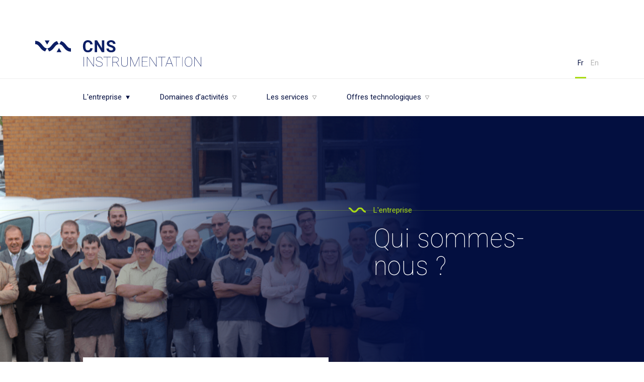

--- FILE ---
content_type: text/html; charset=UTF-8
request_url: https://www.cns-instrumentation.com/l-entreprise/qui-sommes-nous
body_size: 11663
content:
    <!DOCTYPE html>
<html itemscope itemtype="http://schema.org/WebPage" class="no-js" lang="fr">
<head>
    <meta charset="utf-8">
    <title>Qui sommes-nous ? – CNS Instrumentation</title>
    <meta name="description" content="Qui sommes-nous ?, CNS Instrumentation" />
        <meta name="generator" content="Roadiz   - Cns theme v2.0.0" />
        <meta name="viewport" content="width=device-width, initial-scale=1" />
                            <link rel="alternate" href="https://www.cns-instrumentation.com/l-entreprise/qui-sommes-nous" hreflang="fr" />
                    <link rel="alternate" href="https://www.cns-instrumentation.com/en/l-entreprise/qui-sommes-nous" hreflang="en" />
            
                <link rel="canonical" href="https://www.cns-instrumentation.com/l-entreprise/qui-sommes-nous" />
    
        <link rel="apple-touch-icon" sizes="180x180" href="/themes/CnsTheme/static/img/apple-touch-icon.png">
    <link rel="icon" type="image/png" href="/themes/CnsTheme/static/img/favicon-32x32.png" sizes="32x32">
    <link rel="icon" type="image/png" href="/themes/CnsTheme/static/img/favicon-16x16.png" sizes="16x16">
    <link rel="manifest" href="/themes/CnsTheme/static/img/manifest.json">
    <link rel="mask-icon" href="/themes/CnsTheme/static/img/safari-pinned-tab.svg" color="#5bbad5">
    <meta name="theme-color" content="#ffffff">

                                    
                <meta property="og:title" content="Qui sommes-nous ?" />
        <meta property="og:site_name" content="CNS Instrumentation" />
        <meta property="og:description" content="Qui sommes-nous ?, CNS Instrumentation" />
        <meta property="og:url" content="https://www.cns-instrumentation.com/l-entreprise/qui-sommes-nous" />
        <meta property="og:image" content="https://www.cns-instrumentation.com/assets/f1200x630-q90-p1/0928598a/equipe_cns_16.09.16_1_.png" />
        <meta property="og:type" content="article" />
                <meta itemprop="name" content="Qui sommes-nous ? – CNS Instrumentation" />
        <meta itemprop="description" content="Qui sommes-nous ?, CNS Instrumentation" />
        <meta itemprop="image" content="https://www.cns-instrumentation.com/assets/f1200x630-q90-p1/0928598a/equipe_cns_16.09.16_1_.png" />
                <meta name="twitter:card" content="summary" />
        <meta name="twitter:title" content="Qui sommes-nous ? – CNS Instrumentation" />
        <meta name="twitter:description" content="Qui sommes-nous ?, CNS Instrumentation" />
                <meta name="twitter:url" content="https://www.cns-instrumentation.com/l-entreprise/qui-sommes-nous" />
        <meta name="twitter:image" content="https://www.cns-instrumentation.com/assets/f1200x630-q90-p1/0928598a/equipe_cns_16.09.16_1_.png" />

    
            <!-- inject:css -->
    <link rel="stylesheet" href="/themes/CnsTheme/static/css/vendor-ca20979732.css">
    <link rel="stylesheet" href="/themes/CnsTheme/static/css/style-3ac837b281.css">
    <!-- endinject -->
    <link href="https://fonts.googleapis.com/css?family=Roboto+Condensed:400,700|Roboto:100,100i,400,400i,700,700i" rel="stylesheet">
        <script src="/themes/CnsTheme/static/vendor/modernizr.custom.js"></script>
</head>
    <body class="page qui-sommes-nous fr" id="qui-sommes-nous" data-node-type="page" data-is-home="">
    <div id="svg-sprite" style="display:none;"><svg xmlns="http://www.w3.org/2000/svg"><symbol id="icon-burger" viewBox="0 0 24 14"><title>Group</title><g stroke="#030F40" stroke-width="2" stroke-linecap="square"><path d="M1 1h21.04M1 7h21.04M1 13h21.04"/></g></symbol><symbol id="icon-caret-right" viewBox="-293 415.9 9 10"><path class="st0" d="M-293 425.6l8.4-4.9-8.4-4.8z"/></symbol><symbol id="icon-caret" viewBox="-293 416.9 9 8"><path class="st0" d="M-288.5 424.8l-4.3-7.8h8.7l-4.4 7.8z"/></symbol><symbol id="icon-charge-affaires" viewBox="0 0 22 19"><path d="M19 3.999h-3v-2c0-1.102-.897-2-2-2H8c-1.103 0-2 .898-2 2v2H3c-1.654 0-3 1.346-3 3v4h1v5c0 1.654 1.346 3 3 3h14c1.654 0 3-1.346 3-3v-5h1v-4c0-1.654-1.346-3-3-3zm-11-2h6v2H8v-2zm11 14a1 1 0 0 1-1 1H4a1 1 0 0 1-1-1v-5h4c0 1.103.897 2 2 2h4c1.103 0 2-.897 2-2h4v5zm-10-5v-2h4l-.003 2H9zm11-2h-5c0-1.102-.897-2-2-2H9c-1.103 0-2 .898-2 2H2v-2c0-.551.449-1 1-1h16c.551 0 1 .449 1 1v2z"/></symbol><symbol id="icon-conducteur-travaux" viewBox="0 0 24 18"><path d="M19.707 7.707L23.414 4 19.707.293l-1.414 1.414L19.586 3H17c-3.905 0-4.943 1.489-5.858 2.803C10.32 6.982 9.611 8 6 8H0v2h6c3.611 0 4.32 1.018 5.142 2.197C12.057 13.511 13.095 15 17 15h2.586l-1.293 1.293 1.414 1.414L23.414 14l-3.707-3.707-1.414 1.414L19.586 13H17c-2.861 0-3.43-.816-4.217-1.946-.479-.687-1.016-1.458-2.029-2.054 1.014-.596 1.551-1.367 2.029-2.054C13.57 5.816 14.139 5 17 5h2.586l-1.293 1.293 1.414 1.414z"/></symbol><symbol id="icon-facebook" viewBox="0 0 20 20"><path d="M17.07 2.053H2.93a.877.877 0 0 0-.877.877v14.14c0 .484.393.877.877.877h7.613v-6.155H8.471V9.393h2.071V7.624c0-2.053 1.254-3.171 3.085-3.171.877 0 1.631.065 1.851.094v2.146l-1.27.001c-.996 0-1.189.473-1.189 1.168v1.532h2.375l-.309 2.399H13.02v6.155h4.05a.877.877 0 0 0 .877-.877V2.93a.876.876 0 0 0-.877-.877z"/></symbol><symbol id="icon-google-plus" viewBox="0 0 32 32"><title>googleplus</title><path d="M20 16.51a10.78 10.78 0 0 1-1.21 5.17 8.75 8.75 0 0 1-3.46 3.54 10.23 10.23 0 0 1-5.15 1.28 10 10 0 0 1-4-.81 10 10 0 0 1-5.37-5.44 10.17 10.17 0 0 1 0-8 10 10 0 0 1 5.44-5.39 10 10 0 0 1 4-.81 9.67 9.67 0 0 1 6.85 2.68l-2.8 2.66a5.63 5.63 0 0 0-4.07-1.58 6.11 6.11 0 0 0-3.17.86 6.47 6.47 0 0 0-3.16 5.59 6.47 6.47 0 0 0 3.16 5.59 6.11 6.11 0 0 0 3.17.86 6.74 6.74 0 0 0 2.13-.32 5.4 5.4 0 0 0 1.6-.8 5.81 5.81 0 0 0 1.1-1.1 5 5 0 0 0 .68-1.16 5.18 5.18 0 0 0 .3-1h-5.8v-3.52h9.65a9.09 9.09 0 0 1 .11 1.7zm12.09-1.7v2.93h-2.87v2.92H26.3v-2.92h-2.92v-2.93h2.92v-2.92h2.93v2.92h2.92z"/></symbol><symbol id="icon-instagram" viewBox="0 0 20 20"><path d="M16.967 1H4.657C3.496 1 2 2.601 2 3.762v12.227C2 17.15 3.579 18 4.741 18h12.227c1.16 0 2.032-.85 2.032-2.011V3.762C19 2.601 18.128 1 16.967 1zM13 3.741c0-.409.332-.741.741-.741h1.519c.408 0 .74.332.74.741V5.26c0 .408-.332.74-.741.74H13.74a.741.741 0 0 1-.74-.741V3.741zm-2.13 2.898c1.825 0 3.304 1.433 3.304 3.201s-1.479 3.201-3.304 3.201-3.304-1.433-3.304-3.201 1.479-3.201 3.304-3.201zM17 15.556c0 .359-.075.444-.435.444H5.111C4.751 16 4 15.915 4 15.556V8h1.968c-.137 1-.211 1.149-.211 1.639 0 2.736 2.289 5.182 5.113 5.182 2.824 0 5.113-2.37 5.113-5.106 0-.49-.074-.715-.211-1.715H17v7.556z"/></symbol><symbol id="icon-instrumentiste" viewBox="0 0 22 16"><g><path d="M11 0C4.935 0 0 4.934 0 11v5h22v-5c0-6.066-4.935-11-11-11zM9.269 14c.347-.597.993-1 1.731-1 .738 0 1.385.403 1.731 1H9.269zM20 14h-5.143A3.997 3.997 0 0 0 12 11.142V7h-2v4.142A3.993 3.993 0 0 0 7.143 14H2v-3c0-4.962 4.037-9 9-9s9 4.038 9 9v3z"/><circle cx="11" cy="4" r="1"/><circle cx="15.95" cy="6.049" r="1"/><circle cx="18" cy="11" r="1"/><circle cx="6.05" cy="6.05" r="1.001"/><circle cx="4" cy="11" r="1"/></g></symbol><symbol id="icon-logogram" viewBox="0 0 71 24"><path d="M42.477 23.807h9.685l-4.843-8.387-4.842 8.387zM61.682 9.946c-2.463-3.098-5.41-6.8-10.34-8.151l-3.52 6.098c3.749.202 5.778 2.504 8.688 6.164 3.075 3.867 6.901 8.68 14.405 8.68v-6.606c-4.108 0-6.184-2.35-9.233-6.185zm-47.277 0C11.33 6.079 7.504 1.266 0 1.266v6.606c4.107 0 6.184 2.35 9.234 6.185 2.49 3.133 5.475 6.886 10.507 8.198l3.544-6.137c-3.872-.134-5.92-2.45-8.88-6.172zm28.88-8.171c-4.974 1.335-7.938 5.058-10.413 8.17-2.938 3.695-4.978 6.006-8.797 6.17l3.533 6.12c4.988-1.33 7.957-5.06 10.436-8.178 2.93-3.686 4.97-5.994 8.771-6.168l-3.53-6.114zM18.838.375l4.843 8.388L28.523.376h-9.685z"/></symbol><symbol id="icon-logotype" viewBox="0 0 330 53"><path d="M42.477 23.807h9.685l-4.843-8.387-4.842 8.387zM61.682 9.946c-2.463-3.098-5.41-6.8-10.34-8.151l-3.52 6.098c3.749.202 5.778 2.504 8.688 6.164 3.075 3.867 6.901 8.68 14.405 8.68v-6.606c-4.108 0-6.184-2.35-9.233-6.185zm-47.277 0C11.33 6.079 7.504 1.266 0 1.266v6.606c4.107 0 6.184 2.35 9.234 6.185 2.49 3.133 5.475 6.886 10.507 8.198l3.544-6.137c-3.872-.134-5.92-2.45-8.88-6.172zm28.88-8.171c-4.974 1.335-7.938 5.058-10.413 8.17-2.938 3.695-4.978 6.006-8.797 6.17l3.533 6.12c4.988-1.33 7.957-5.06 10.436-8.178 2.93-3.686 4.97-5.994 8.771-6.168l-3.53-6.114zM18.838.375l4.843 8.388L28.523.376h-9.685zM244.094 33.96h6.946v18.374h.708V33.96h6.946v-.707h-14.6v.707zm-31.99 18.374h11.611v-.707h-10.904v-8.755h9.567v-.707h-9.567V33.96h10.904v-.707h-11.611v19.081zm-14.154-1.035l-7.85-18.046h-1.01v19.081h.709V34.393l7.876 17.941h.563l7.916-18.033v18.033h.708V33.253h-1.036l-7.876 18.046zm42.475-.21l-12.32-17.836h-.72v19.081h.72V34.458l12.32 17.876h.707V33.253h-.707v17.836zm21.545-5.163l4.416-11.822 4.404 11.822h-8.82zm3.984-12.673l-7.142 19.081h.773l2.123-5.7h9.344l2.136 5.7h.773l-7.142-19.081h-.865zm-82.616 12.883c0 1.773-.529 3.175-1.586 4.206-1.058 1.031-2.464 1.546-4.22 1.546-1.756 0-3.165-.515-4.227-1.546-1.06-1.03-1.592-2.429-1.592-4.194V33.253h-.708v12.974c.009 1.984.599 3.541 1.77 4.672 1.17 1.131 2.756 1.697 4.757 1.697 2 0 3.586-.566 4.757-1.697 1.17-1.13 1.756-2.706 1.756-4.725V33.253h-.707v12.883zm127.843-2.02c0 2.404-.581 4.3-1.743 5.689-1.163 1.389-2.74 2.083-4.731 2.083-1.311 0-2.456-.314-3.434-.943-.979-.629-1.732-1.527-2.26-2.693-.53-1.166-.793-2.51-.793-4.03V41.43c0-2.385.585-4.27 1.756-5.655 1.17-1.384 2.739-2.077 4.705-2.077 1.991 0 3.573.697 4.744 2.09 1.17 1.394 1.756 3.244 1.756 5.55v2.779zm-2.72-10.083c-1.096-.695-2.357-1.042-3.78-1.042-1.416 0-2.672.347-3.768 1.042-1.097.694-1.94 1.68-2.53 2.954-.59 1.276-.884 2.735-.884 4.378v2.752c0 2.595.664 4.657 1.992 6.186 1.327 1.529 3.066 2.293 5.216 2.293 1.424 0 2.682-.347 3.774-1.042 1.092-.694 1.933-1.677 2.523-2.948.59-1.272.884-2.733.884-4.384v-2.857c0-1.634-.297-3.09-.891-4.37-.594-1.28-1.44-2.268-2.536-2.962zm-16.558 18.301h.707V33.253h-.707v19.081zm37.39-19.081v17.836l-12.32-17.836h-.72v19.081h.72V34.458l12.32 17.876H330V33.253h-.708zm-55.856.707h6.946v18.374h.708V33.96h6.946v-.707h-14.6v.707zM115.779 51.09L103.46 33.253h-.72v19.081h.72V34.458l12.32 17.876h.707V33.253h-.708v17.836zm7.245-42.734l9.42 15.452h4.838V.322h-4.822v15.485L123.024.322h-4.84v23.485h4.84V8.355zM96.265 52.334h.708V33.253h-.708v19.081zm64.033-8.872h-6.015V33.96h5.32c1.74 0 3.109.428 4.109 1.285 1 .856 1.5 2.027 1.5 3.512 0 1.355-.451 2.477-1.356 3.368-.904.891-2.09 1.337-3.558 1.337zm4.41-1.291c.808-.974 1.213-2.112 1.213-3.414 0-1.695-.566-3.036-1.697-4.024-1.132-.987-2.654-1.48-4.568-1.48h-6.08v19.081h.707v-8.165h6.618l5.072 8.165h.747v-.183l-5.098-8.165a5.133 5.133 0 0 0 3.086-1.815zm-53.49-20.218c1.682-1.452 2.615-3.441 2.798-5.968h-4.839c-.108 1.43-.53 2.486-1.266 3.169-.737.683-1.853 1.024-3.347 1.024-1.656 0-2.869-.586-3.637-1.758-.77-1.172-1.153-3.027-1.153-5.565v-1.774c.021-2.43.432-4.223 1.233-5.38.801-1.155 2.008-1.733 3.622-1.733 1.483 0 2.588.341 3.314 1.024s1.148 1.782 1.266 3.299h4.84c-.259-2.624-1.216-4.662-2.872-6.114C109.521.726 107.338 0 104.63 0c-1.958 0-3.676.46-5.154 1.38-1.479.918-2.616 2.238-3.411 3.959-.796 1.72-1.194 3.71-1.194 5.968v1.435c0 3.538.863 6.32 2.589 8.348 1.726 2.027 4.094 3.04 7.105 3.04 2.752 0 4.97-.726 6.654-2.177zm48.314-4.34c0-1.827-.629-3.354-1.887-4.58s-3.264-2.253-6.016-3.081c-1.495-.452-2.627-.935-3.396-1.452-.769-.516-1.153-1.155-1.153-1.92 0-.816.328-1.475.984-1.975.656-.5 1.575-.75 2.758-.75 1.226 0 2.177.298 2.855.895.677.597 1.016 1.433 1.016 2.508h4.839c0-1.408-.363-2.666-1.089-3.774-.725-1.107-1.745-1.965-3.056-2.573C154.075.304 152.58 0 150.903 0c-1.667 0-3.17.28-4.509.839-1.338.559-2.365 1.336-3.08 2.33-.716.995-1.073 2.127-1.073 3.396 0 2.44 1.333 4.382 4 5.823.978.527 2.307 1.062 3.984 1.604 1.678.544 2.839 1.06 3.484 1.549.645.49.968 1.191.968 2.105 0 .838-.323 1.492-.968 1.96-.645.467-1.543.701-2.694.701-3.096 0-4.645-1.295-4.645-3.887h-4.855c0 1.516.39 2.85 1.17 4 .779 1.151 1.911 2.057 3.395 2.718s3.129.992 4.935.992c2.603 0 4.673-.578 6.21-1.734 1.538-1.156 2.307-2.75 2.307-4.782zM135.699 33.96h6.946v18.374h.708V33.96h6.946v-.707h-14.6v.707zm-3.656 10.157c-.96-.707-2.477-1.33-4.548-1.867-2.07-.538-3.556-1.156-4.455-1.855-.9-.699-1.35-1.62-1.35-2.765 0-1.127.517-2.064 1.553-2.811 1.035-.747 2.391-1.12 4.07-1.12 1.668 0 3.026.465 4.075 1.395 1.048.93 1.572 2.108 1.572 3.532h.708c0-1.083-.267-2.055-.8-2.916-.532-.86-1.286-1.529-2.26-2.005-.974-.476-2.073-.714-3.296-.714-1.879 0-3.403.43-4.574 1.29-1.17.861-1.756 1.986-1.756 3.375 0 .874.192 1.617.577 2.228.384.612.99 1.149 1.815 1.612.826.463 2.064.922 3.715 1.376 1.651.455 2.885.898 3.702 1.33.817.433 1.416.93 1.796 1.494.38.564.57 1.252.57 2.064 0 1.224-.542 2.217-1.625 2.982-1.084.764-2.46 1.146-4.128 1.146-1.879 0-3.404-.432-4.574-1.297s-1.756-2.079-1.756-3.643h-.708c0 1.153.277 2.154.832 3 .555.849 1.383 1.502 2.484 1.96 1.1.459 2.341.688 3.722.688 1.24 0 2.359-.2 3.355-.603.996-.401 1.765-.971 2.306-1.71.542-.738.813-1.588.813-2.549 0-1.511-.612-2.717-1.835-3.617z"/></symbol><symbol id="icon-pdf_dl" viewBox="0 0 24 14"><g><path d="M11.75 5.45v3.5c.965 0 1.75-.785 1.75-1.75s-.785-1.75-1.75-1.75zM5.625 5.45H4.75V7.2h.875a.877.877 0 0 0 .875-.875.877.877 0 0 0-.875-.875z"/><path d="M22 .7H2a2 2 0 0 0-2 2v9a2 2 0 0 0 2 2h20a2 2 0 0 0 2-2v-9a2 2 0 0 0-2-2zM5.625 8.95H4.75v1.75H3v-7h2.625A2.629 2.629 0 0 1 8.25 6.325 2.628 2.628 0 0 1 5.625 8.95zm6.125 1.75H10v-7h1.75c1.93 0 3.5 1.569 3.5 3.5s-1.57 3.5-3.5 3.5zm10.5-5.25h-3.5v.875h2.625v1.75H18.75V10.7H17V5.45c0-.965.785-1.75 1.75-1.75h3.5v1.75z"/></g></symbol><symbol id="icon-play" viewBox="0 0 43 43"><g transform="translate(1 1)"><circle cx="20.75" cy="20.75" r="20.75"/><path d="M18 26V16l9 5z"/></g></symbol><symbol id="icon-responsable-commercial" viewBox="0 0 21 21"><g><path d="M10.375 15h7v1.75h-7z"/><path d="M20.125 7h-4.013l2.882-2.88a.874.874 0 0 0 0-1.238L16.369.257a.872.872 0 0 0-1.238 0l-2.006 2.006-1.131-1.13a.872.872 0 0 0-1.238 0L8.131 3.756 9.37 4.995l2.006-2.007.513.512-3.5 3.5H.875A.875.875 0 0 0 0 7.875v12.25c0 .483.392.875.875.875h19.25a.875.875 0 0 0 .875-.875V7.875A.875.875 0 0 0 20.125 7zM15.75 2.113L17.138 3.5 15.75 4.888 14.362 3.5l1.388-1.387zm-1.237 4.012l-6.638 6.638-1.388-1.388 6.638-6.637 1.388 1.387zm-8.789 6.961l.44.44-.586.147.146-.587zM19.25 19.25H1.75V8.75h4.888L4.63 10.757a.87.87 0 0 0-.23.405l-.875 3.5a.877.877 0 0 0 1.062 1.063l3.5-.875a.873.873 0 0 0 .406-.23l5.868-5.87h4.888v10.5z"/></g></symbol><symbol id="icon-responsable-technique" viewBox="0 0 14 23"><g><path d="M7.001 9a3 3 0 1 0 0-6 3 3 0 0 0 0 6zm0-4a1 1 0 1 1 0 2 1 1 0 0 1 0-2zM6 0h2v2H6zM14 11h-2c0 .982-.481 1.848-1.212 2.396l-1.183-3.145a4.965 4.965 0 0 1-1.916.681L8.786 14H5.215l1.096-3.068a4.953 4.953 0 0 1-1.915-.683L.501 20.602 2 23l2.5-7H9c.165 0 .321-.033.482-.049L12 23l1.499-2.398-1.994-5.3C12.989 14.434 14 12.841 14 11z"/></g></symbol><symbol id="icon-twitter" viewBox="0 0 20 20"><path d="M18.175 4.527a6.675 6.675 0 0 1-1.926.532 3.413 3.413 0 0 0 1.476-1.875 6.719 6.719 0 0 1-2.128.823 3.313 3.313 0 0 0-2.443-1.073c-1.849 0-3.348 1.519-3.348 3.398 0 .264.031.52.088.773-2.785-.145-5.251-1.498-6.904-3.55a3.424 3.424 0 0 0-.451 1.708c0 1.177.335 2.217 1.229 2.825C3.222 8.067 2 7.918 2 7.664v.041c0 1.644 1.407 3.018 2.94 3.33-.281.077-.449.12-.756.12a2.7 2.7 0 0 1-.564-.062 3.405 3.405 0 0 0 3.159 2.359 6.601 6.601 0 0 1-4.934 1.402 9.387 9.387 0 0 0 5.136 1.528c6.162 0 9.53-5.173 9.53-9.66 0-.148-.005-.294-.008-.442a6.922 6.922 0 0 0 1.672-1.753z"/></symbol><symbol id="icon-wave" viewBox="0 0 37 12"><path d="M36.948 11.354c-3.91 0-5.903-2.545-7.505-4.59-1.588-2.028-2.67-3.27-4.81-3.27-2.14 0-3.223 1.242-4.811 3.27-1.602 2.045-3.596 4.59-7.506 4.59s-5.903-2.545-7.505-4.59C3.222 4.736 2.14 3.494 0 3.494V0c3.91 0 5.903 2.545 7.505 4.59 1.589 2.027 2.671 3.27 4.811 3.27s3.223-1.243 4.811-3.27C18.73 2.545 20.723 0 24.633 0c3.909 0 5.903 2.545 7.505 4.59 1.588 2.027 2.67 3.27 4.81 3.27v3.494z"/></symbol></svg></div>
    <div id="loading"><div id="loading-inner"></div></div>

    <nav id="secondary-nav">
    <div class="container">
                <h1 id="logotype"><a href="/" title="CNS Instrumentation"><svg role="img" aria-label="CNS Instrumentation" class="icon-logotype" >
    <use xlink:href="#icon-logotype"></use>
</svg>
</a></h1>

        <div class="lists">
                                        <ul class="nav-list" id="nav-lang">
                                            <li class="nav-item nav-item-lang active">
                            <a class="nav-link nav-link-lang active" href="/l-entreprise/qui-sommes-nous">Fr</a>
                        </li>
                                            <li class="nav-item nav-item-lang">
                            <a class="nav-link nav-link-lang" href="/en/l-entreprise/qui-sommes-nous">En</a>
                        </li>
                                    </ul>
                        <ul class="nav-list hidden-xs" id="secondary-nav-list">
                            </ul>
        </div>
    </div>
</nav>

        <div id="navbar" class="visible-xs">
    <div id="nav-btn">
        <div class="nav-btn-bar" id="nav-btn-bar-1"></div>
        <div class="nav-btn-bar" id="nav-btn-bar-2"></div>
        <div class="nav-btn-bar" id="nav-btn-bar-3"></div>
    </div>
    <div id="navbar-label">Menu</div>
</div>
<div id="nav-overlay"></div>
<nav id="nav" data-active-node="7">
    <div class="container" id="nav-container">
                <h1 class="visible-xs" id="logotype-mobile"><a href="/"><svg class="icon-logotype" >
    <use xlink:href="#icon-logotype"></use>
</svg>
</a></h1>
                <ul role="menu" class="nav-list" id="nav-list">
                                                                    

        
        

    <li role="menuitem" class="nav-item active dropdown has-children" id="nav-item-l-entreprise" data-node-id="3">
        <a class="nav-link active dropdown-toggle"
           role="link"
                      id="nav-link-l-entreprise"
           href="/l-entreprise">L&#039;entreprise <svg class="icon-caret" >
    <use xlink:href="#icon-caret"></use>
</svg>
</a>
                <ul class="dropdown-menu nav-children">
                            

        


    <li role="menuitem" class="nav-item active" id="nav-item-qui-sommes-nous" data-node-id="7">
        <a class="nav-link active"
           role="link"
                      id="nav-link-qui-sommes-nous"
           href="/l-entreprise/qui-sommes-nous">Qui sommes-nous ?</a>
            </li>
                            




    <li role="menuitem" class="nav-item" id="nav-item-nous-trouver" data-node-id="8">
        <a class="nav-link"
           role="link"
                      id="nav-link-nous-trouver"
           href="/l-entreprise/nous-trouver">Nous trouver</a>
            </li>
                            




    <li role="menuitem" class="nav-item" id="nav-item-nous-rejoindre" data-node-id="67">
        <a class="nav-link"
           role="link"
                      id="nav-link-nous-rejoindre"
           href="/l-entreprise/nous-rejoindre">Nous rejoindre</a>
            </li>
                    </ul>
            </li>
                                        


        

    <li role="menuitem" class="nav-item dropdown has-children" id="nav-item-domaines-d-activites" data-node-id="6">
        <a class="nav-link dropdown-toggle"
           role="link"
                      id="nav-link-domaines-d-activites"
           href="/domaines-d-activites">Domaines d’activités <svg class="icon-caret" >
    <use xlink:href="#icon-caret"></use>
</svg>
</a>
                <ul class="dropdown-menu nav-children">
                            




    <li role="menuitem" class="nav-item" id="nav-item-industrie" data-node-id="19">
        <a class="nav-link"
           role="link"
                      id="nav-link-industrie"
           href="/domaines-d-activites/industrie">Industrie</a>
            </li>
                            




    <li role="menuitem" class="nav-item" id="nav-item-environnement" data-node-id="20">
        <a class="nav-link"
           role="link"
                      id="nav-link-environnement"
           href="/domaines-d-activites/environnement">Environnement</a>
            </li>
                    </ul>
            </li>
                                        


        

    <li role="menuitem" class="nav-item dropdown has-children" id="nav-item-les-services" data-node-id="4">
        <a class="nav-link dropdown-toggle"
           role="link"
                      id="nav-link-les-services"
           href="/les-services">Les services <svg class="icon-caret" >
    <use xlink:href="#icon-caret"></use>
</svg>
</a>
                <ul class="dropdown-menu nav-children">
                            




    <li role="menuitem" class="nav-item" id="nav-item-controle-metrologique" data-node-id="27">
        <a class="nav-link"
           role="link"
                      id="nav-link-controle-metrologique"
           href="/les-services/controle-metrologique">Contrôle métrologique</a>
            </li>
                            




    <li role="menuitem" class="nav-item" id="nav-item-expertise-projet" data-node-id="28">
        <a class="nav-link"
           role="link"
                      id="nav-link-expertise-projet"
           href="/les-services/expertise-projet">Expertise projet</a>
            </li>
                            




    <li role="menuitem" class="nav-item" id="nav-item-monitoring-environnemental" data-node-id="25">
        <a class="nav-link"
           role="link"
                      id="nav-link-monitoring-environnemental"
           href="/les-services/monitoring-environnemental">Monitoring environnemental</a>
            </li>
                            




    <li role="menuitem" class="nav-item" id="nav-item-mesures-provisoires" data-node-id="26">
        <a class="nav-link"
           role="link"
                      id="nav-link-mesures-provisoires"
           href="/les-services/mesures-provisoires">Mesures provisoires</a>
            </li>
                    </ul>
            </li>
                                        


        

    <li role="menuitem" class="nav-item dropdown has-children" id="nav-item-offres-technologiques" data-node-id="5">
        <a class="nav-link dropdown-toggle"
           role="link"
                      id="nav-link-offres-technologiques"
           href="/offres-technologiques">Offres technologiques <svg class="icon-caret" >
    <use xlink:href="#icon-caret"></use>
</svg>
</a>
                <ul class="dropdown-menu nav-children">
                            




    <li role="menuitem" class="nav-item" id="nav-item-innovation" data-node-id="29">
        <a class="nav-link"
           role="link"
                      id="nav-link-innovation"
           href="/offres-technologiques/innovation">Innovation</a>
            </li>
                            




    <li role="menuitem" class="nav-item" id="nav-item-integration" data-node-id="34">
        <a class="nav-link"
           role="link"
                      id="nav-link-integration"
           href="/offres-technologiques/integration">Intégration</a>
            </li>
                    </ul>
            </li>
                                    </ul>
        <ul role="menu" class="nav-list visible-xs" id="secondary-nav-list-mobile">
                    </ul>
    </div>
</nav>

        <div id="main-container">
            <section class="page-container"
             id="page-container-qui-sommes-nous"
             data-title="Qui sommes-nous ?"
             data-node-type="page"
             data-node-name="qui-sommes-nous"
             data-is-home=""
             data-meta-title="Qui sommes-nous ? – CNS Instrumentation">

                                    <div class="hero-header-cont page-block"
     id="hero-header-qui-sommes-nous"
     data-node-type="hero-header-block">
    <div class="heroslide-inner">
                    <figure class="hero-background-fig" data-src="/assets/f1400x600-q80-p1/0928598a/equipe_cns_16.09.16_1_.png"></figure>
                <div class="hero-title-cont hero-title-position-right">
            <div class="hero-title-wrapper col-sm-offset-5 col-md-offset-7">
                                    <h2 class="hero-subtitle">
                        <svg class="hero-subtitle-svg icon-wave" >
    <use xlink:href="#icon-wave"></use>
</svg>
                        L&#039;entreprise
                    </h2>
                                                    <h1 class="hero-title">Qui sommes-nous ?</h1>
                            </div>
        </div>
        <svg class="hero-svg visible-sm icon-logogram" >
    <use xlink:href="#icon-logogram"></use>
</svg>
    </div>
</div>
                    
        
            <div class="page-blocks">
                                                    



    
<div class="page-block monotextblock image-first first-block"
     id="block-histoire-de-l-entreprise"
     data-index="0"
     data-node-type="monotextblock">

    <div class="container">
        <div class="row">
            <div class="monotextblock-left-col col-sm-6 col-md-5">
                <div class="monotextblock-title-cont">
                    <span class="monotextblock-loop ">1</span>
                    <h3 class="monotextblock-title">Histoire de l’entreprise</h3>
                </div>
                                    <div class="monotextblock-text-cont">
                        <p>CNS Instrumentation propose des solutions globales pour équiper les milieux industriels et environnementaux en systèmes de mesures. Depuis sa création en 2002, l’entreprise s’est diversifiée et intervient dans de nombreux domaines : de la supervision de paramètres en temps réel à la détection de fuites ou de vieillissement de réseaux de distribution de fluides. Aujourd’hui, CNS accompagne plus de <strong>50 collectivités locales</strong> et <strong>250 entreprises industrielles</strong>. Dynamique et prospère, CNS place la dimension humaine au cœur de ses valeurs dans sa relation avec ses collaborateurs et ses clients. Depuis 2010, CNS a rejoint le groupe SUEZ au sein de Digital Solutions.
Vous pouvez télécharger la plaquette de présentation de l'entreprise en cliquant sur le bouton ci-dessous.</p>

                    </div>
                                                    <div class="monotextblock-link-cont">
                        <a target="_blank" class="monotextblock-link" href="/files/9a5858d3/plaquette_cns_suez.pdf">
                            <svg class="svg-pdf icon-pdf_dl" >
    <use xlink:href="#icon-pdf_dl"></use>
</svg>
                            Télécharger la fiche                        </a>
                    </div>
                            </div>
            <div class="monotextblock-right-col col-sm-6 col-md-5">
                                                            <figure class="monotextblock-squared-fig">
                            <picture><source type="image&#x2F;webp" srcset="/assets/w600-q90-p1/44fc39e0/cns_groupe_voiture_1_.png.webp"><source type="image&#x2F;png" srcset="/assets/w600-q90-p1/44fc39e0/cns_groupe_voiture_1_.png"><img alt="cns_groupe_voiture_1_.png" src="/assets/w600-q90-p1/44fc39e0/cns_groupe_voiture_1_.png" width="600" class="img-responsive" /></picture>
                        </figure>
                                                                                </div>
        </div>
    </div>
</div>
                            




<div class="page-block monotextblock text-first"
     id="block-coeur-de-metier"
     data-index="1"
     data-node-type="monotextblock">

    <div class="container">
        <div class="row">
            <div class="monotextblock-left-col col-sm-6 col-md-5">
                <div class="monotextblock-title-cont">
                    <span class="monotextblock-loop ">2</span>
                    <h3 class="monotextblock-title">Coeur de métier</h3>
                </div>
                                    <div class="monotextblock-excerpt-cont">
                        <p>Intégration et service global en instrumentation</p>
<hr />
<h6><em>(cliquez ci-dessous pour découvrir notre offre SMS)</em></h6>

                    </div>
                                                    <div class="monotextblock-link-cont">
                        <a target="_blank" class="monotextblock-link" href="/files/334bd85a/sms_plaquette_2024_11.pdf">
                            <svg class="svg-pdf icon-pdf_dl" >
    <use xlink:href="#icon-pdf_dl"></use>
</svg>
                            Télécharger la fiche                        </a>
                    </div>
                            </div>
            <div class="monotextblock-right-col col-sm-6 col-md-5">
                                                    <div class="monotextblock-text-cont">
                        <p>Les solutions d’instrumentation de terrain englobent toute la chaîne d’un projet : étude, conseil, déploiement, maintenance et contrôle des appareils ainsi que proposition de services associés.<br />
Pour répondre aux problématiques client, CNS s’appuie sur des experts techniques ayant une grande expérience terrain. Pluridisciplinaires, les équipes élaborent des solutions globales, spécifiques et intégrées à l’environnement du projet, dépassant le simple domaine de l’instrumentation. L'entreprise accorde une attention particulière au service client au travers d'équipes de proximité réactives et force de proposition.</p>
<hr />
<p>Notre expertise repose sur un écosystème riche de collaborateurs. Filiale du groupe SUEZ, l'entreprise associe à ses compétences celles des centres d’expertise technique du groupe. Ces liens dynamiques mettent l’innovation au cœur des métiers de l’entreprise et permettent de développer des technologies et des produits adapatés aux besoins des clients. Cette orientation fait la force de l'entreprise.</p>
<p>A ce titre, <strong>découvrez notre dernière offre de services SMS (Smart Metrology Services)</strong>. La solution avancée pour le contrôle en continu de la
métrologie stratégique, qui s'adresse à tous les Responsables en charge de la métrologie. Cliquez sur le lien à gauche pour télécharger la plaquette de présentation.</p>

                    </div>
                                                                                </div>
        </div>
    </div>
</div>
                            




<div class="page-block monotextblock text-first"
     id="block-qualifications"
     data-index="2"
     data-node-type="monotextblock">

    <div class="container">
        <div class="row">
            <div class="monotextblock-left-col col-sm-6 col-md-5">
                <div class="monotextblock-title-cont">
                    <span class="monotextblock-loop ">3</span>
                    <h3 class="monotextblock-title">Qualifications</h3>
                </div>
                                    <div class="monotextblock-excerpt-cont">
                        <p>Des services performants certifiés pour accompagner les contraintes réglementaires des fluides</p>

                    </div>
                                            </div>
            <div class="monotextblock-right-col col-sm-6 col-md-5">
                                                    <div class="monotextblock-text-cont">
                        <p>CNS Instrumentation est habilité auprès des agences de l’eau sur l’ensemble du territoire français pour :</p>
<ul>
<li>
<p>Contrôle du volume d’eau brute prélevée<br />
en milieu naturel</p>
</li>
<li>
<p>Domaines « écoulement en charge »
et « écoulement à surface libre »</p>
</li>
<li>
<p>Contrôle technique des installations</p>
</li>
</ul>

                    </div>
                                                                            <figure class="monotextblock-rounded-fig">
                            <picture><source type="image&#x2F;webp" srcset="/assets/f354x354-q90-p1/00b626c9/a2a586e2a08e1b5b6bb690e2a8cb56dc6ec1e247.jpg.webp"><source type="image&#x2F;jpeg" srcset="/assets/f354x354-q90-p1/00b626c9/a2a586e2a08e1b5b6bb690e2a8cb56dc6ec1e247.jpg"><img alt="a2a586e2a08e1b5b6bb690e2a8cb56dc6ec1e247.jpg" src="/assets/f354x354-q90-p1/00b626c9/a2a586e2a08e1b5b6bb690e2a8cb56dc6ec1e247.jpg" data-ratio="1" width="354" height="354" /></picture>
                        </figure>
                                                </div>
        </div>
    </div>
</div>
                    </div>
            
    </section>
        <div id="ajax-container"></div>
    </div>

        <footer id="footer">
                    <div id="footer-hotline">
    <div class="container">
        <p class="title">Hotline technique</p>
        <p class="phone">0826 800 818</p>
        <p class="schedule">8h00 - 20h00 sans interruption</p>
    </div>
</div>
            <div id="footer-contact">
    <div class="container">
        <svg class="icon-logogram" >
    <use xlink:href="#icon-logogram"></use>
</svg>
                    <p class="email"><a href="mailto:commercial@cns-instrumentation.com">commercial@cns-instrumentation.com</a></p>
                <p class="phone">/ contact@cns-instrumentation.com</p>
        <p class="fax">/ Tel : 03 80 71 93 85 / Fax : 03 80 71 82 96</p>
    </div>
</div>
<div id="footer-agencies">
    <div class="container">
        <p><strong>Siège Social</strong><br />
21800 Quétigny<br />
T. 03 80 71 93 85</p>
<p><strong>Agence Mulhouse</strong><br />
68000 Mulhouse<br />
T. 06 43 89 43 64</p>
<p><strong>Agence Lyon</strong><br />
69005 Lyon<br />
T. 06 78 93 31 81</p>
<p><strong>Agence Ile-de-France</strong><br />
78230 Le Pecq<br />
T. 01 34 80 22 67</p>
<p><strong>Agence Grand Ouest</strong><br />
44000 Nantes<br />
T. 0826 800 818</p>

    </div>
</div>
    
    <div id="footer-legals">
        <div class="container">
                                                <a href="/legals">Mentions légales</a>
                    &emsp;                                    <a href="/politique-de-confidentialite">Politique de confidentialité</a>
                                                            <span class="group-suez">
                Une filiale du groupe Suez                <object class="icon-suez" alt="Suez" width="116" height="30" data="/themes/CnsTheme/static/svg/suez.svg" type="image/svg+xml"></object>
            </span>
        </div>
    </div>
</footer>
<!-- inject:js -->
<script data-main="/themes/CnsTheme/static/build/app-795e0a3cfa.min.js" src="https://cdnjs.cloudflare.com/ajax/libs/require.js/2.3.6/require.min.js" integrity="sha512-c3Nl8+7g4LMSTdrm621y7kf9v3SDPnhxLNhcjFJbKECVnmZHTdo+IRO05sNLTH/D3vA6u1X32ehoLC7WFVdheg==" crossorigin="anonymous"></script>
<!-- endinject -->
<noscript><div id="no-js-message">JavaScript est désactivé sur votre navigateur ou celui-ci ne supporte pas cette technologie. Veuillez l'activez ou mettre à jour votre navigateur pour une meilleure expérience de navigation.</div></noscript>
<script>
        requirejs.config({
        waitSeconds: 60
    });

        window.temp = {
        "devMode": false,
        "locale": 'fr',
        "baseUrl": "https://www.cns-instrumentation.com",
        "resourcesUrl": '/themes/CnsTheme/static/',
        "ajaxToken": "",
        "googleClientId": '',
        "mapsStyle": JSON.parse('[{"featureType":"administrative.country","elementType":"geometry","stylers":[{"visibility":"on"},{"color":"#949494"}]},{"featureType":"water","elementType":"all","stylers":[{"color":"#636363"}]},{"featureType":"landscape.natural","elementType":"all","stylers":[{"color":"#f8f8f8"}]},{"featureType":"administrative.land_parcel","elementType":"all","stylers":[{"visibility":"off"}]},{"featureType":"road","elementType":"geometry.fill","stylers":[{"color":"#c7c7c7"}]},{"featureType":"road","elementType":"geometry.stroke","stylers":[{"visibility":"off"},{"color":"#cfcfcf"}]},{"featureType":"road","elementType":"labels.text.stroke","stylers":[{"visibility":"simplified"},{"color":"#ffffff"},{"weight":3.04}]},{"featureType":"poi","elementType":"all","stylers":[{"visibility":"simplified"},{"saturation":-100},{"lightness":28}]},{"featureType":"landscape.man_made","elementType":"all","stylers":[{"visibility":"simplified"},{"color":"#f8f8f8"}]},{"featureType":"transit","elementType":"all","stylers":[{"saturation":-100}]},{"featureType":"road.highway.controlled_access","elementType":"labels","stylers":[{"saturation":-100}]},{"featureType":"road.arterial","elementType":"all","stylers":[{"saturation":-100}]},{"featureType":"road","elementType":"all","stylers":[{"saturation":-100},{"lightness":-11}]}]'),
        "domain": window.location.hostname,
        "message":"En poursuivant votre navigation sur ce site, vous acceptez l’utilisation de cookies à des fins de mesures d’audience.",
        "container":"#cookiesconsent",
        "dismiss":"Fermer",
        "learnMore":"En savoir plus",
        "link":'/legals', /* Adapt this link to your legals page */
        "theme":"dark-bottom",
        "privacyPolicy": '/politique-de-confidentialite',
        "hasTrackers": false,
    };
</script>
</body>
</html>


--- FILE ---
content_type: image/svg+xml
request_url: https://www.cns-instrumentation.com/themes/CnsTheme/static/svg/suez.svg
body_size: 2459
content:
<?xml version="1.0" encoding="UTF-8" standalone="no"?>
<svg width="116px" height="30px" viewBox="0 0 116 30" version="1.1" xmlns="http://www.w3.org/2000/svg" xmlns:xlink="http://www.w3.org/1999/xlink">
    <g id="Symbols" stroke="none" stroke-width="1" fill="none" fill-rule="evenodd">
        <g id="Desktop-1440---Footer" transform="translate(-813.000000, -507.000000)">
            <g id="Logo-Suez" transform="translate(813.000000, 507.408163)">
                <path d="M43.1564764,4.37946401 C40.4246764,1.6513181 36.7917944,0.148432754 32.9273585,0.148432754 C28.3331636,0.148432754 23.96502,2.36824325 21.2467533,6.08069518 C21.2467533,6.08069518 13.9210559,15.2261303 13.5572918,15.6862154 C13.1938251,16.1463006 12.6614149,16.385622 12.1367379,16.385622 C11.1453841,16.385622 10.3390354,15.5809556 10.3390354,14.5913049 C10.3390354,13.6023966 11.1453841,12.7977301 12.1367379,12.7977301 C12.3223379,12.7977301 12.4633226,12.8176241 12.6142713,12.8176241 C13.2442405,12.8176241 13.7549379,12.28019 13.7549379,11.6597654 C13.7549379,11.1756294 13.4198764,10.4524688 12.2803995,10.4524688 C9.84023538,10.4524688 8.00936872,12.3192356 8.00936872,14.5913049 C8.00936872,16.8632257 9.86090718,18.7114347 12.1367379,18.712177 C13.2964405,18.712177 14.3979944,18.2253687 15.1799533,17.3720065 L23.623861,7.38775856 C25.8796149,4.49110777 29.2700867,2.82966453 32.9273585,2.82966453 C36.0745277,2.82966453 39.0331226,4.05284663 41.2585379,6.27443867 C43.4832097,8.49617918 44.7084969,11.449988 44.7084969,14.5913049 C44.7084969,21.0767384 39.4221687,26.3527968 32.9248303,26.3527968 C31.0829585,26.3527968 30.477379,26.0169748 30.0261687,26.0169748 C29.2613123,26.0169748 28.6530559,26.6175054 28.6530559,27.367983 C28.6530559,27.9281318 28.9852918,28.4038055 29.5276662,28.6230845 C29.9921123,28.8113349 31.7914508,29.0334347 32.9273585,29.0334347 C40.9038456,29.0334347 47.3931533,22.5548305 47.3931533,14.5913049 C47.3931533,10.7330629 45.8882764,7.10701607 43.1564764,4.37946401 M32.9257226,21.570376 C31.8217892,21.570376 31.3512456,21.3398139 30.9702303,21.3398139 C30.2297636,21.3398139 29.6279021,21.9410868 29.6279021,22.6804298 C29.6279021,23.2517132 30.0225995,23.7928589 30.5413277,23.9491898 C31.0597585,24.1050754 31.9947482,24.2514594 32.9264662,24.2514594 C38.26202,24.2514594 42.6036918,19.917989 42.6036918,14.5913049 C42.6036918,9.26506619 38.2627636,4.93085353 32.9273585,4.93055661 C30.3176559,4.93055661 27.7884097,6.00646396 25.9698867,7.88703776 L16.228861,18.6913923 C15.1328097,19.7824428 13.6795379,20.3829734 12.1367379,20.3829734 C8.93751744,20.3829734 6.33599436,17.7847321 6.33599436,14.5913049 C6.33599436,11.3981746 8.93915333,8.80008181 12.1394149,8.80008181 C12.8867226,8.80008181 13.1199123,8.94126959 13.4387636,8.94126959 C13.9954149,8.94126959 14.5709533,8.46678361 14.5709533,7.77851171 C14.5709533,7.22578603 14.185179,6.73066377 13.6615431,6.61738692 C13.24662,6.52727022 12.6298867,6.47308142 12.1358456,6.47308142 C7.65229692,6.47308142 4.00513795,10.1150137 4.00513795,14.5913049 C4.00513795,19.067893 7.65318923,22.7099738 12.1367379,22.7099738 C15.8194405,22.7099738 17.8567277,20.3550625 18.1818251,20.018795 L27.6924867,9.97234128 C29.0220251,8.47227672 30.9299277,7.61178839 32.9273585,7.61178839 C36.7822764,7.61178839 39.9182918,10.7434552 39.9182918,14.5913049 C39.9182918,18.4394515 36.7813841,21.570376 32.9257226,21.570376 M32.9273585,12.3934669 C34.1410456,12.3934669 35.1286815,13.3799998 35.1286815,14.5913049 C35.1286815,15.8033523 34.1410456,16.789143 32.9273585,16.789143 C32.7624303,16.789143 32.41562,16.7285703 32.4089277,16.7269372 C32.2966456,16.7014017 31.7843123,16.5968841 31.4215892,16.7411896 C30.9311174,16.9398323 30.5844559,17.4223353 30.5844559,17.9841172 C30.5844559,18.5215512 30.9806405,19.0631422 31.4068662,19.2193247 C31.8329431,19.3756557 32.4544354,19.4690386 32.9273585,19.4690386 C35.6215328,19.4690386 37.8134867,17.2811475 37.8134867,14.5913049 C37.8134867,11.9014623 35.6215328,9.71312585 32.9273585,9.71312585 C31.5841379,9.71312585 30.2856815,10.2753531 29.369579,11.2514937 C29.369579,11.2514937 20.7434918,20.1005978 18.7082867,21.8478524 C16.8973482,23.4021057 14.7100046,24.3806217 12.1358456,24.3806217 C9.51662513,24.3806217 7.05445077,23.3621693 5.20246615,21.5136634 C3.35092769,19.6644152 2.33087128,17.206174 2.33087128,14.5913049 C2.33087128,9.19395268 6.73009692,4.8028789 12.1370354,4.8028789 C13.1814815,4.8028789 13.8890815,4.99513777 14.1664405,5.00983555 C14.8417687,5.04620885 15.3917277,4.49155315 15.3917277,3.85004692 C15.3917277,3.28974965 14.9803738,2.79329123 14.4347277,2.69486063 C14.4347277,2.69486063 13.38002,2.47587852 12.1346559,2.47587852 C5.44368667,2.47587852 1.48717936e-05,7.91094022 1.48717936e-05,14.5913049 C1.48717936e-05,17.8270439 1.26203538,20.8693364 3.55452256,23.1580334 C5.84626615,25.446879 8.89409179,26.7076221 12.1358456,26.7076221 C15.2782559,26.7076221 18.2432456,25.5166563 20.5134251,23.3479169 L31.3661174,13.0657048 C31.8049841,12.6501584 32.2414713,12.3934669 32.9273585,12.3934669" id="Fill-1" fill="#AADC14"></path>
                <path d="M87.9660569,12.883868 C88.553939,10.7290841 90.4206467,9.15419443 92.6325287,9.15419443 C94.8442621,9.15419443 96.7111185,10.7290841 97.2992979,12.883868 L87.9660569,12.883868 Z M92.6349082,6.3541927 C88.1369338,6.3541927 84.5800467,9.93169226 84.5800467,14.3439962 C84.5800467,18.7552608 88.13738,22.3327604 92.6349082,22.3327604 C95.4186108,22.3327604 97.683139,21.1799495 99.3230518,19.2217298 L96.818939,17.4406259 C95.6787185,18.7616447 94.2999544,19.5124193 92.6337185,19.5124193 C90.3144621,19.5124193 88.374139,17.781941 87.8893185,15.4660753 L100.443047,15.4660753 C100.490934,15.1152586 100.522908,14.7077292 100.522908,14.3439962 C100.522908,9.93406766 97.1336262,6.3541927 92.6349082,6.3541927 L92.6349082,6.3541927 Z M78.8367082,15.8544531 C78.8456313,18.2129275 77.4140723,19.4303196 75.2206313,19.4303196 C73.0276364,19.4303196 71.5962262,18.2129275 71.6050005,15.8544531 L71.6050005,6.55921934 L68.3308262,6.55921934 L68.3308262,16.0729898 C68.3308262,19.5528011 70.8529338,22.3327604 75.2206313,22.3327604 C79.589221,22.3327604 82.1110313,19.5528011 82.1110313,16.0729898 L82.1110313,6.55921934 L78.8367082,6.55921934 L78.8367082,15.8544531 Z M106.022052,19.1244869 C105.456477,19.1244869 104.998426,18.6670741 104.998426,18.1029168 C104.998426,17.6671796 105.269242,17.2875611 105.658139,17.1480064 L113.324847,14.3448869 C114.840134,13.7658834 115.916554,12.3010044 115.916554,10.5840363 C115.916554,8.36140497 114.111713,6.55921934 111.885554,6.55921934 L103.47838,6.55921934 L103.47838,9.56246616 L111.800488,9.56246616 C112.365616,9.56246616 112.824113,10.0201759 112.824113,10.5840363 C112.824113,11.0202189 112.549283,11.3925627 112.164252,11.5393921 L104.497544,14.3425115 C102.982257,14.9215151 101.820918,16.386394 101.820918,18.1029168 C101.820918,20.3253997 103.71038,22.1272884 105.936985,22.1272884 L115.92979,22.1272884 L115.92979,19.1244869 L106.022052,19.1244869 Z M63.5944569,14.3425115 L55.9277492,11.5393921 C55.5427185,11.3925627 55.2683338,11.0202189 55.2683338,10.5840363 C55.2683338,10.0201759 55.7260877,9.56246616 56.2916621,9.56246616 L64.613621,9.56246616 L64.613621,6.55921934 L56.2065954,6.55921934 C53.9799903,6.55921934 52.1754467,8.36140497 52.1754467,10.5840363 C52.1754467,12.3010044 53.251421,13.7658834 54.7674518,14.3448869 L62.4338621,17.1480064 C62.8227595,17.2875611 63.0935749,17.6671796 63.0935749,18.1029168 C63.0935749,18.6670741 62.6355236,19.1244869 62.0699492,19.1244869 L52.1619133,19.1244869 L52.1619133,22.1272884 L62.1554621,22.1272884 C64.381621,22.1272884 66.2712313,20.3253997 66.2712313,18.1029168 C66.2712313,16.386394 65.1097441,14.9215151 63.5944569,14.3425115 L63.5944569,14.3425115 Z" id="Fill-4" fill="#030F40"></path>
            </g>
        </g>
    </g>
</svg>


--- FILE ---
content_type: application/javascript
request_url: https://www.cns-instrumentation.com/themes/CnsTheme/static/build/app-795e0a3cfa.min.js
body_size: 22005
content:
!function(t){var e=/iPhone/i,i=/iPod/i,n=/iPad/i,o=/(?=.*\bAndroid\b)(?=.*\bMobile\b)/i,s=/Android/i,r=/(?=.*\bAndroid\b)(?=.*\bSD4930UR\b)/i,a=/(?=.*\bAndroid\b)(?=.*\b(?:KFOT|KFTT|KFJWI|KFJWA|KFSOWI|KFTHWI|KFTHWA|KFAPWI|KFAPWA|KFARWI|KFASWI|KFSAWI|KFSAWA)\b)/i,c=/IEMobile/i,l=/(?=.*\bWindows\b)(?=.*\bARM\b)/i,h=/BlackBerry/i,u=/BB10/i,p=/Opera Mini/i,f=/(CriOS|Chrome)(?=.*\bMobile\b)/i,d=/(?=.*\bFirefox\b)(?=.*\bMobile\b)/i,m=new RegExp("(?:Nexus 7|BNTV250|Kindle Fire|Silk|GT-P1000)","i"),v=function(t,e){return t.test(e)},g=function(t){var g=t||navigator.userAgent,y=g.split("[FBAN");return void 0!==y[1]&&(g=y[0]),this.apple={phone:v(e,g),ipod:v(i,g),tablet:!v(e,g)&&v(n,g),device:v(e,g)||v(i,g)||v(n,g)},this.amazon={phone:v(r,g),tablet:!v(r,g)&&v(a,g),device:v(r,g)||v(a,g)},this.android={phone:v(r,g)||v(o,g),tablet:!v(r,g)&&!v(o,g)&&(v(a,g)||v(s,g)),device:v(r,g)||v(a,g)||v(o,g)||v(s,g)},this.windows={phone:v(c,g),tablet:v(l,g),device:v(c,g)||v(l,g)},this.other={blackberry:v(h,g),blackberry10:v(u,g),opera:v(p,g),firefox:v(d,g),chrome:v(f,g),device:v(h,g)||v(u,g)||v(p,g)||v(d,g)||v(f,g)},this.seven_inch=v(m,g),this.any=this.apple.device||this.android.device||this.windows.device||this.other.device||this.seven_inch,this.phone=this.apple.phone||this.android.phone||this.windows.phone,this.tablet=this.apple.tablet||this.android.tablet||this.windows.tablet,"undefined"==typeof window?this:void 0},y=function(){var t=new g;return t.Class=g,t};"undefined"!=typeof module&&module.exports&&"undefined"==typeof window?module.exports=g:"undefined"!=typeof module&&module.exports&&"undefined"!=typeof window?module.exports=y():"function"==typeof define&&define.amd?define("isMobile",[],t.isMobile=y()):t.isMobile=y()}(this),function(t,e){"use strict";"function"==typeof define&&define.amd?define("loglevel",e):"object"==typeof module&&module.exports?module.exports=e():t.log=e()}(this,function(){"use strict";function t(t){return typeof console!==a&&(void 0!==console[t]?e(console,t):void 0!==console.log?e(console,"log"):r)}function e(t,e){var i=t[e];if("function"==typeof i.bind)return i.bind(t);try{return Function.prototype.bind.call(i,t)}catch(e){return function(){return Function.prototype.apply.apply(i,[t,arguments])}}}function i(t,e,i){return function(){typeof console!==a&&(n.call(this,e,i),this[t].apply(this,arguments))}}function n(t,e){for(var i=0;i<c.length;i++){var n=c[i];this[n]=t>i?r:this.methodFactory(n,t,e)}}function o(e,n,o){return t(e)||i.apply(this,arguments)}function s(t,e,i){function s(t){var e=(c[t]||"silent").toUpperCase();try{return void(window.localStorage[u]=e)}catch(t){}try{window.document.cookie=encodeURIComponent(u)+"="+e+";"}catch(t){}}function r(){var t;try{t=window.localStorage[u]}catch(t){}if(typeof t===a)try{var e=window.document.cookie,i=e.indexOf(encodeURIComponent(u)+"=");i&&(t=/^([^;]+)/.exec(e.slice(i))[1])}catch(t){}return void 0===h.levels[t]&&(t=void 0),t}var l,h=this,u="loglevel";t&&(u+=":"+t),h.levels={TRACE:0,DEBUG:1,INFO:2,WARN:3,ERROR:4,SILENT:5},h.methodFactory=i||o,h.getLevel=function(){return l},h.setLevel=function(e,i){if("string"==typeof e&&void 0!==h.levels[e.toUpperCase()]&&(e=h.levels[e.toUpperCase()]),!("number"==typeof e&&e>=0&&e<=h.levels.SILENT))throw"log.setLevel() called with invalid level: "+e;return l=e,!1!==i&&s(e),n.call(h,e,t),typeof console===a&&e<h.levels.SILENT?"No console available for logging":void 0},h.setDefaultLevel=function(t){r()||h.setLevel(t,!1)},h.enableAll=function(t){h.setLevel(h.levels.TRACE,t)},h.disableAll=function(t){h.setLevel(h.levels.SILENT,t)};var p=r();null==p&&(p=null==e?"WARN":e),h.setLevel(p,!1)}var r=function(){},a="undefined",c=["trace","debug","info","warn","error"],l=new s,h={};l.getLogger=function(t){if("string"!=typeof t||""===t)throw new TypeError("You must supply a name when creating a logger.");var e=h[t];return e||(e=h[t]=new s(t,l.getLevel(),l.methodFactory)),e};var u=typeof window!==a?window.log:void 0;return l.noConflict=function(){return typeof window!==a&&window.log===l&&(window.log=u),l},l}),define("utils/utils",["exports","jquery"],function(t,e){"use strict";function i(t,e){if(!(t instanceof e))throw new TypeError("Cannot call a class as a function")}Object.defineProperty(t,"__esModule",{value:!0}),t.Utils=void 0;var n=function(t){return t&&t.__esModule?t:{"default":t}}(e);t.Utils=function(){function t(){i(this,t)}return t.stripTrailingSlash=function(t){return"/"==t.substr(-1)?t.substr(0,t.length-1):t},t.logCredits=function(t,e,i,n,o){var s="#fff";if(void 0!==o&&(s=o),console.log("%c   ","font-size:3px;"),console.log("%c"+t,"background:"+e+"; color: "+s+"; font-size:14px; padding:5px 10px;"),console.log("%c   ","font-size:3px;"),null!==i){var r=i.length;if(r)for(var a=0;a<r;a++)console.log(i[a].name+" - "+i[a].website)}if(null!==n){var c=n.length;if(c){console.log("-"),console.log("Thanks to");for(var l=0;l<c;l++)console.log(n[l].name+" ("+n[l].website+")")}}console.log("-"),console.log(" ")},t.getStyleVal=function(t,e){var i=t.css(e);return Math.round(Number(i.substr(0,i.length-2)))},t.addClass=function(t,e){t.classList?t.classList.add(e):t.className+=" "+e},t.removeClass=function(t,e){if(t.classList)t.classList.remove(e);else{t.className=t.className.replace(new RegExp("(^|\\b)"+e.split(" ").join("|")+"(\\b|$)","gi"),"");var i=t.className.length-1;" "==t.className[i]&&(t.className=t.className.substring(0,i))}},t.getRandomNumber=function(t,e,i){var n=Math.random()*(e-t)+t;return void 0!==i?Number(n.toFixed(i)):n},t.getRandomInt=function(t,e){return Math.floor(Math.random()*(e-t+1))+t},t.replacePlaceholder=function(){"undefined"!=typeof Modernizr&&(Modernizr.input.placeholder||((0,n["default"])("[placeholder]").focus(function(){var t=(0,n["default"])(this);t.val()==t.attr("placeholder")&&(t.val(""),t.removeClass("placeholder"))}).blur(function(){var t=(0,n["default"])(this);""!==t.val()&&t.val()!=t.attr("placeholder")||(t.addClass("placeholder"),t.val(t.attr("placeholder")))}).blur(),(0,n["default"])("[placeholder]").parents("form").submit(function(){(0,n["default"])(this).find("[placeholder]").each(function(){var t=(0,n["default"])(this);t.val()==t.attr("placeholder")&&t.val("")})})))},t.getViewportSize=function(){var t=window,e="inner";return"innerWidth"in window||(e="client",t=document.documentElement||document.body),{width:t[e+"Width"],height:t[e+"Height"]}},t.prefixProperty=function(t){for(var e=["","ms","Webkit","Moz","O"],i=e.length,n=document.createElement("div"),o=0;o<i;o++){var s=e[o];t=""===s?t:t.charAt(0).toUpperCase()+t.substring(1).toLowerCase();var r=s+t;if(void 0!==n.style[r])return r}},t.getNormRatio=function(t,e,i){return t<e?0:t>i?1:t===i?1:(t-e)/(i-e)},t}()}),define("utils/polyfills",["exports"],function(t){"use strict";function e(){window.requestAnimFrame=function(){return window.requestAnimationFrame||window.webkitRequestAnimationFrame||window.mozRequestAnimationFrame||window.oRequestAnimationFrame||window.msRequestAnimationFrame||function(t){window.setTimeout(t,1e3/60)}}(),window.cancelAnimFrame=function(){return window.cancelAnimationFrame||window.webkitCancelAnimationFrame||window.mozCancelAnimationFrame||window.oCancelAnimationFrame||window.msCancelAnimationFrame||function(t){window.clearTimeout(t)}}();for(var t=void 0,e=function(){},i=["assert","clear","count","debug","dir","dirxml","error","exception","group","groupCollapsed","groupEnd","info","log","markTimeline","profile","profileEnd","table","time","timeEnd","timeStamp","trace","warn"],n=i.length,o=window.console=window.console||{};n--;)t=i[n],o[t]||(o[t]=e)}Object.defineProperty(t,"__esModule",{value:!0}),t.polyfills=e}),define("utils/gaTrackErrors",["exports","jquery"],function(t,e){"use strict";function i(){"undefined"!=typeof ga&&(window.addEventListener("error",function(t){var e=t.colno?" line:"+t.lineno+", column:"+t.colno:" line:"+t.lineno;ga("send","event","JavaScript Error",t.message,t.filename+e+" -> "+navigator.userAgent,0,!0)}),n["default"].error=function(t){ga("send","event","jQuery Error",t,navigator.userAgent,0,!0)},(0,n["default"])(document).ajaxError(function(t,e,i){ga("send","event","jQuery Ajax Error",i.url,JSON.stringify({result:t.result,status:e.status,statusText:e.statusText,crossDomain:i.crossDomain,dataType:i.dataType}),0,!0)}))}Object.defineProperty(t,"__esModule",{value:!0}),t.gaTrackErrors=i;var n=function(t){return t&&t.__esModule?t:{"default":t}}(e)}),define("utils/bootstrapMedia",["exports","utils/utils"],function(t,e){"use strict";function i(t,e){if(!(t instanceof e))throw new TypeError("Cannot call a class as a function")}Object.defineProperty(t,"__esModule",{value:!0}),t.BootstrapMedia=void 0,t.BootstrapMedia=function(){function t(){i(this,t)}return t.isMinXS=function(){return e.Utils.getViewportSize().width>=480},t.isMinSM=function(){return e.Utils.getViewportSize().width>=768},t.isMinMD=function(){return e.Utils.getViewportSize().width>=992},t.isMinLG=function(){return e.Utils.getViewportSize().width>=1200},t.isMinXL=function(){return e.Utils.getViewportSize().width>=1920},t}()}),define("utils/debounce",["exports"],function(t){"use strict";function e(t,e,i){var n=this,o=arguments,s=void 0;return function(){var r=n,a=o,c=function(){s=null,i||t.apply(r,a)},l=i&&!s;clearTimeout(s),s=setTimeout(c,e),l&&t.apply(r,a)}}Object.defineProperty(t,"__esModule",{value:!0}),t.debounce=e}),define("abstract-nav",["exports"],function(t){"use strict";function e(t,e){if(!(t instanceof e))throw new TypeError("Cannot call a class as a function")}Object.defineProperty(t,"__esModule",{value:!0}),t.AbstractNav=function(){function t(){e(this,t),this.$cont=null}return t.prototype.update=function(t){if(!t)throw"Nav update method needs a Page object.";this.page=t},t.prototype.initEvents=function(t){if(!t)throw"Nav initEvents method needs a Router object."},t}()}),define("common/nav",["exports","jquery","utils/utils","utils/bootstrapMedia","utils/debounce","abstract-nav","loglevel"],function(t,e,i,n,o,s,r){"use strict";function a(t){return t&&t.__esModule?t:{"default":t}}function c(t,e){if(!(t instanceof e))throw new TypeError("Cannot call a class as a function")}function l(t,e){if(!t)throw new ReferenceError("this hasn't been initialised - super() hasn't been called");return!e||"object"!=typeof e&&"function"!=typeof e?t:e}function h(t,e){if("function"!=typeof e&&null!==e)throw new TypeError("Super expression must either be null or a function, not "+typeof e);t.prototype=Object.create(e&&e.prototype,{constructor:{value:t,enumerable:!1,writable:!0,configurable:!0}}),e&&(Object.setPrototypeOf?Object.setPrototypeOf(t,e):t.__proto__=e)}Object.defineProperty(t,"__esModule",{value:!0}),t.Nav=void 0;var u=a(e),p=a(r);t.Nav=function(t){function e(){c(this,e);var i=l(this,t.call(this));return i.$cont=(0,u["default"])("#nav"),i.$list=(0,u["default"])("#nav-list"),i.$item=i.$list.find(".nav-item"),i.$link=i.$list.find(".nav-link"),i.$toggle=i.$cont.find(".dropdown-toggle"),i.$links=i.$cont.find("a").not('[target="_blank"]'),i.$btn=(0,u["default"])("#nav-btn"),i.$overlay=(0,u["default"])("#nav-overlay"),i.minifyLimit=n.BootstrapMedia.isMinMD()?165:50,i.opened=!1,i}return h(e,t),e.prototype.initEvents=function(e){t.prototype.initEvents.call(this,e),e.options.ajaxEnabled&&this.$links.on("click",e.onLinkClick.bind(e)),this.$btn.on("click",this.btnClick.bind(this)),this.$overlay.on("click",this.close.bind(this)),this.$toggle.on("click",this.toggleDropdown.bind(this)),window.addEventListener("scroll",this.onScroll.bind(this)),window.addEventListener("resize",(0,o.debounce)(this.onResize.bind(this),100,!1))},e.prototype.destroyEvents=function(e){t.prototype.destroyEvents.call(this,e),e.options.ajaxEnabled&&this.$links.off("click",e.onLinkClick.bind(e)),this.$btn.off("click",this.btnClick.bind(this)),this.$overlay.off("click",this.close.bind(this)),this.$toggle.off("click",this.toggleDropdown.bind(this)),window.removeEventListener("scroll",this.onScroll.bind(this)),window.removeEventListener("resize",(0,o.debounce)(this.onResize.bind(this),100,!1))},e.prototype.toggleDropdown=function(t){var e=this;t.preventDefault();var i=(0,u["default"])(t.currentTarget),o=i.next(".dropdown-menu").eq(0);if(!n.BootstrapMedia.isMinSM()&&o.length&&!this.toggleLock)if(this.toggleLock=!0,"none"==o.css("display")){o.css("display","block");var s=o.height();p["default"].debug(s),TweenLite.fromTo(o,.5,{height:0,opacity:0},{height:s,opacity:1,ease:Expo.easeInOut,onComplete:function(){e.toggleLock=!1}})}else TweenLite.to(o,.5,{height:0,opacity:0,ease:Expo.easeInOut,onComplete:function(){o.css("display","none"),o.css("height",""),e.toggleLock=!1}})},e.prototype.onScroll=function(t){window.scrollY>this.minifyLimit?this.minified||this.minify():this.minified&&this.unminify()},e.prototype.minify=function(){i.Utils.addClass(document.body,"nav-minified"),this.minified=!0},e.prototype.unminify=function(){i.Utils.removeClass(document.body,"nav-minified"),this.minified=!1},e.prototype.btnClick=function(t){n.BootstrapMedia.isMinSM()||(this.opened?this.close():this.open())},e.prototype.open=function(){n.BootstrapMedia.isMinSM()||this.opened||(this.$cont[0].style.display="block",TweenLite.to(this.$cont,.6,{xPercent:100}),this.$overlay[0].style.display="block",TweenLite.to(this.$overlay,1.2,{opacity:1}),this.opened=!0,i.Utils.addClass(document.body,"nav-opened"))},e.prototype.close=function(){var t=this;!n.BootstrapMedia.isMinSM()&&this.opened&&(TweenLite.to(this.$cont,1.5,{xPercent:-100,onComplete:function(){t.opened||(t.$cont[0].style.display="none")}}),TweenLite.to(this.$overlay,1.5,{opacity:0,onComplete:function(){t.$overlay[0].style.display="none"}}),this.opened=!1,i.Utils.removeClass(document.body,"nav-opened"))},e.prototype.onResize=function(){},e}(s.AbstractNav)}),define("state",["exports","jquery"],function(t,e){"use strict";function i(t,e){if(!(t instanceof e))throw new TypeError("Cannot call a class as a function")}Object.defineProperty(t,"__esModule",{value:!0}),t.State=void 0;var n=function(t){return t&&t.__esModule?t:{"default":t}}(e);t.State=function(){function t(e,o,s){i(this,t),this.options={previousType:"page",previousName:"home",navLinkClass:"nav-link",previousHref:window.location.href},null!==s&&(this.options=n["default"].extend(this.options,s));var r=o.className.indexOf(this.options.navLinkClass)>=0?"nav":"link",a=o.getAttribute("data-is-home"),c="1"==a,l=o.getAttribute("data-title");""===l&&(l=o.innerHTML);var h=o.getAttribute(e.options.ajaxLinkTypeAttr);if(null===h||""===h){var u=o.getAttribute(e.options.objectTypeAttr);h=null!==u&&""!==u?u:"page"}this.title=l,this.href=o.href,this.nodeType=h,this.nodeName=o.getAttribute("data-node-name"),this.index=Number(o.getAttribute("data-index")),this.transition=this.options.previousType+"_to_"+h,this.context=r,this.isHome=c}return t.prototype.update=function(t){this.transition=this.options.previousType+"_to_"+t.type,this.nodeName=t.name,this.isHome=t.isHome,this.nodeType=t.type,history.replaceState&&history.replaceState(this,document.title,window.location.href)},t}()}),define("cache-provider",["exports"],function(t){"use strict";function e(t,e){if(!(t instanceof e))throw new TypeError("Cannot call a class as a function")}Object.defineProperty(t,"__esModule",{value:!0}),t.CacheProvider=function(){function t(){e(this,t),this.hash={}}return t.prototype.exists=function(t){return t in this.hash},t.prototype.fetch=function(t){return this.hash[t]},t.prototype.save=function(t,e){return this.hash[t]=e,this},t}()}),function(t){"function"==typeof define&&define.amd?define("waitForImages",["jquery"],t):"object"==typeof exports?module.exports=t(require("jquery")):t(jQuery)}(function(t){var e="waitForImages";t.waitForImages={hasImageProperties:["backgroundImage","listStyleImage","borderImage","borderCornerImage","cursor"],hasImageAttributes:["srcset"]},t.expr[":"]["has-src"]=function(e){return t(e).is('img[src][src!=""]')},t.expr[":"].uncached=function(e){return!!t(e).is(":has-src")&&!e.complete},t.fn.waitForImages=function(){var i,n,o,s=0,r=0,a=t.Deferred();if(t.isPlainObject(arguments[0])?(o=arguments[0].waitForAll,n=arguments[0].each,i=arguments[0].finished):1===arguments.length&&"boolean"===t.type(arguments[0])?o=arguments[0]:(i=arguments[0],n=arguments[1],o=arguments[2]),i=i||t.noop,n=n||t.noop,o=!!o,!t.isFunction(i)||!t.isFunction(n))throw new TypeError("An invalid callback was supplied.");return this.each(function(){var c=t(this),l=[],h=t.waitForImages.hasImageProperties||[],u=t.waitForImages.hasImageAttributes||[],p=/url\(\s*(['"]?)(.*?)\1\s*\)/g;o?c.find("*").addBack().each(function(){var e=t(this);e.is("img:has-src")&&!e.is("[srcset]")&&l.push({src:e.attr("src"),element:e[0]}),t.each(h,function(t,i){var n,o=e.css(i);if(!o)return!0;for(;n=p.exec(o);)l.push({src:n[2],element:e[0]})}),t.each(u,function(t,i){return!e.attr(i)||void l.push({src:e.attr("src"),srcset:e.attr("srcset"),element:e[0]})})}):c.find("img:has-src").each(function(){l.push({src:this.src,element:this})}),s=l.length,r=0,0===s&&(i.call(c[0]),a.resolveWith(c[0])),t.each(l,function(o,l){var h=new Image,u="load."+e+" error."+e;t(h).one(u,function p(e){var o=[r,s,"load"==e.type];return r++,n.apply(l.element,o),a.notifyWith(l.element,o),t(this).off(u,p),r==s?(i.call(c[0]),a.resolveWith(c[0]),!1):void 0}),l.srcset&&(h.srcset=l.srcset),h.src=l.src})}),a.promise()}}),function(t,e){"function"==typeof define&&define.amd?define("Lazyload",[],e):"object"==typeof exports?module.exports=e():t.LazyLoad=e()}(this,function(){function t(){v||(p={elements_selector:"img",container:window,threshold:300,throttle:50,data_src:"original",data_srcset:"original-set",class_loading:"loading",class_loaded:"loaded",skip_invisible:!0,show_while_loading:!1,callback_load:null,callback_set:null,callback_processed:null,placeholder:"[data-uri]"},f=!!window.addEventListener,d=!!window.attachEvent,m=!!document.body.classList,v=!0)}function e(t,e,i){return f?void t.addEventListener(e,i):void(d&&(t.attachEvent("on"+e,function(t){return function(){i.call(t,window.event)}}(t)),t=null))}function i(t,e,i){return f?void t.removeEventListener(e,i):void(d&&t.detachEvent("on"+e,i))}function n(t,e,i){function n(){return window.innerWidth||a.documentElement.clientWidth||document.body.clientWidth}function o(){return window.innerHeight||a.documentElement.clientHeight||document.body.clientHeight}function s(t){return t.getBoundingClientRect().top+c-a.documentElement.clientTop}function r(t){return t.getBoundingClientRect().left+l-a.documentElement.clientLeft}var a,c,l;return a=t.ownerDocument,c=window.pageYOffset||a.body.scrollTop,l=window.pageXOffset||a.body.scrollLeft,!(function(){return(e===window?o()+c:s(e)+e.offsetHeight)<=s(t)-i}()||function(){return(e===window?c:s(e))>=s(t)+i+t.offsetHeight}()||function(){return(e===window?n()+window.pageXOffset:r(e)+n())<=r(t)-i}()||function(){return(e===window?l:r(e))>=r(t)+i+t.offsetWidth}())}function o(){return(new Date).getTime()}function s(t,e){var i,n={};for(i in t)t.hasOwnProperty(i)&&(n[i]=t[i]);for(i in e)e.hasOwnProperty(i)&&(n[i]=e[i]);return n}function r(t){try{return Array.prototype.slice.call(t)}catch(e){var i,n=[],o=t.length;for(i=0;i<o;i++)n.push(t[i]);return n}}function a(t,e){return m?void t.classList.add(e):void(t.className+=(t.className?" ":"")+e)}function c(t,e){return m?void t.classList.remove(e):void(t.className=t.className.replace(new RegExp("(^|\\s+)"+e+"(\\s+|$)")," ").replace(/^\s+/,"").replace(/\s+$/,""))}function l(t,e,i,n){var o=e.getAttribute("data-"+i),s=e.getAttribute("data-"+n);o&&t.setAttribute("srcset",o),s&&t.setAttribute("src",s)}function h(t,e){return function(){return t.apply(e,arguments)}}function u(i){t(),this._settings=s(p,i),this._queryOriginNode=this._settings.container===window?document:this._settings.container,this._previousLoopTime=0,this._loopTimeout=null,this._handleScrollFn=h(this.handleScroll,this),e(window,"resize",this._handleScrollFn),this.update()}var p,f,d,m,v=!1;return u.prototype._showOnLoad=function(t){function n(){null!==s&&(s.callback_load&&s.callback_load(t),l(t,t,s.data_srcset,s.data_src),s.callback_set&&s.callback_set(t),c(t,s.class_loading),a(t,s.class_loaded),i(o,"load",n))}var o,s=this._settings;t.getAttribute("src")||t.setAttribute("src",s.placeholder),o=document.createElement("img"),e(o,"load",n),a(t,s.class_loading),l(o,t,s.data_srcset,s.data_src)},u.prototype._showOnAppear=function(t){function n(){null!==o&&(o.callback_load&&o.callback_load(t),c(t,o.class_loading),a(t,o.class_loaded),i(t,"load",n))}var o=this._settings;e(t,"load",n),a(t,o.class_loading),l(t,t,o.data_srcset,o.data_src),o.callback_set&&o.callback_set(t)},u.prototype._loopThroughElements=function(){var t,e,i=this._settings,o=this._elements,s=o?o.length:0,r=[];for(t=0;t<s;t++)e=o[t],i.skip_invisible&&null===e.offsetParent||n(e,i.container,i.threshold)&&(i.show_while_loading?this._showOnAppear(e):this._showOnLoad(e),r.push(t),e.wasProcessed=!0);for(;r.length>0;)o.splice(r.pop(),1),i.callback_processed&&i.callback_processed(o.length);0===s&&this._stopScrollHandler()},u.prototype._purgeElements=function(){var t,e,i=this._elements,n=i.length,o=[];for(t=0;t<n;t++)e=i[t],e.wasProcessed&&o.push(t);for(;o.length>0;)i.splice(o.pop(),1)},u.prototype._startScrollHandler=function(){this._isHandlingScroll||(this._isHandlingScroll=!0,e(this._settings.container,"scroll",this._handleScrollFn))},u.prototype._stopScrollHandler=function(){this._isHandlingScroll&&(this._isHandlingScroll=!1,i(this._settings.container,"scroll",this._handleScrollFn))},u.prototype.handleScroll=function(){var t,e,i;this._settings&&(e=o(),i=this._settings.throttle,0!==i?(t=i-(e-this._previousLoopTime),t<=0||t>i?(this._loopTimeout&&(clearTimeout(this._loopTimeout),this._loopTimeout=null),this._previousLoopTime=e,this._loopThroughElements()):this._loopTimeout||(this._loopTimeout=setTimeout(h(function(){this._previousLoopTime=o(),this._loopTimeout=null,this._loopThroughElements()},this),t))):this._loopThroughElements())},u.prototype.update=function(){this._elements=r(this._queryOriginNode.querySelectorAll(this._settings.elements_selector)),this._purgeElements(),this._loopThroughElements(),this._startScrollHandler()},u.prototype.destroy=function(){i(window,"resize",this._handleScrollFn),this._loopTimeout&&(clearTimeout(this._loopTimeout),this._loopTimeout=null),this._stopScrollHandler(),this._elements=null,this._queryOriginNode=null,this._settings=null},u}),define("abstract-page",["exports","loglevel","TweenMax","waitForImages","jquery","Lazyload","utils/debounce"],function(t,e,i,n,o,s,r){"use strict";function a(t){return t&&t.__esModule?t:{"default":t}}function c(t,e){if(!(t instanceof e))throw new TypeError("Cannot call a class as a function")}Object.defineProperty(t,"__esModule",{value:!0}),t.AbstractPage=void 0;var l=a(e),h=(a(i),a(n),a(o),a(s));t.AbstractPage=function(){function t(e,i,n,o,s){if(c(this,t),o=o||"page",!i)throw"AbstractPage need a $cont (JQuery) to be defined.";if(!e)throw"AbstractPage need a Router instance to be defined.";this.router=e,this.$cont=i,this.id=i[0].id,this.context=n,this.type=o,this.isHome=s,this.lazyload=null,"1"==this.$cont[0].getAttribute("data-is-home")&&(this.isHome=!0),this.ready=!1,this.name=this.$cont.length?this.$cont[0].getAttribute("data-node-name"):"",this.onResizeDebounce=(0,r.debounce)(this.onResize.bind(this),50,!1),l["default"].debug("✳️ #"+this.id+"\t"+o),this.init(),this.initEvents()}return t.prototype.init=function(){var t=this;this.$link=this.$cont.find("a").not('[target="_blank"]'),this.bindedLinkClick=this.router.onLinkClick.bind(this.router),this.$link.length&&(this.externalLinkTarget(this.$link,this.router.baseUrl),this.$link=this.$cont.find("a").not('[target="_blank"]')),this.router.options.lazyloadEnabled&&setTimeout(function(){t.beforeLazyload(),t.lazyload=new h["default"]({elements_selector:"."+t.router.options.lazyloadClass,data_src:t.router.options.lazyloadSrcAttr.replace("data-",""),data_srcset:t.router.options.lazyloadSrcSetAttr.replace("data-",""),callback_set:t.onLazyImageSet.bind(t),callback_load:t.onLazyImageLoad.bind(t),callback_processed:t.onLazyImageProcessed.bind(t)})},0),this.blocks=[],this.$blocks=this.$cont.find(this.router.options.pageBlockClass),this.blockLength=this.$blocks.length,this.blockLength&&this.initBlocks(),this.router.options.ajaxEnabled&&("ajax"==this.context?this.initAjax():this.router.pushFirstState(this.isHome,this.type,this.name))},t.prototype.destroy=function(){if(l["default"].debug("🗑 #"+this.id),this.$cont.remove(),this.destroyEvents(),null!==this.blocks)for(var t in this.blocks)this.blocks[t].destroy();null!==this.lazyload&&this.lazyload.destroy()},t.prototype.initEvents=function(){this.$cont.find("img").length?this.$cont.waitForImages({finished:this.onLoad.bind(this),waitForAll:!0}):this.onLoad(),this.$link.length&&this.router.options.ajaxEnabled&&this.$link.on("click",this.bindedLinkClick),this.router.$window.on("resize",this.onResizeDebounce)},t.prototype.destroyEvents=function(){this.$link.off("click",this.bindedLinkClick),this.router.$window.off("resize",this.onResizeDebounce)},t.prototype.onLoad=function(t){var e=this;this.loadDate=new Date,this.loadDuration=this.loadDate-this.router.loadBeginDate,this.router.nav.update(this);var i=this.loadDuration>this.router.options.minLoadDuration?0:this.router.options.minLoadDuration-this.loadDuration;setTimeout(function(){var t=e.showEnded.bind(e);if(e.ready=!0,e.router.loader.hide(),"static"==e.context)e.show(t);else if("ajax"==e.context){if(""!==e.name&&(document.body.id=e.name),e.router.formerPages.length>0){var i=e.router.formerPages[e.router.formerPages.length-1],n=i.destroy.bind(i);e.router.formerPages.length>1?n():i.hide(n),e.router.formerPages.pop()}e.show(t)}},i)},t.prototype.show=function(t){l["default"].debug("▶️ #"+this.id),TweenLite.to(this.$cont,.6,{opacity:1,onComplete:function(){void 0!==t&&t()}})},t.prototype.showEnded=function(){this.router.transition=!1,this.$cont.removeClass(this.router.options.pageClass+"-ajax"),this.$cont.removeClass(this.router.options.pageClass+"-transitioning")},t.prototype.hide=function(t){l["default"].debug("◀️ #"+this.id),TweenLite.to(this.$cont,.6,{opacity:0,onComplete:function(){void 0!==t&&t()}})},t.prototype.initAjax=function(){this.$cont.addClass(this.router.options.pageClass+"-transitioning")},t.prototype.initBlocks=function(){for(var t=0;t<this.blockLength;t++){var e=this.$blocks[t].getAttribute(this.router.options.objectTypeAttr),i=(this.$blocks[t].id,this.router.classFactory.getBlockInstance(e,this,this.$blocks.eq(t)));i&&this.blocks.push(i)}for(var n=this.blocks.length-1;n>=0;n--)"function"==typeof this.blocks[n].onPageReady&&this.blocks[n].onPageReady()},t.prototype.getBlockById=function(t){for(var e in this.blocks)if(this.blocks[e]&&this.blocks[e].id&&this.blocks[e].id==t)return this.blocks[e];return null},t.prototype.getBlockIndexById=function(t){for(var e in this.blocks)if(this.blocks[e]&&this.blocks[e].id&&this.blocks[e].id==t)return e;return null},t.prototype.getFirstBlockByType=function(t){for(var e in this.blocks)if(this.blocks[e]&&this.blocks[e].type&&this.blocks[e].type==t)return this.blocks[e];return null},t.prototype.getFirstBlockIndexByType=function(t){for(var e in this.blocks)if(this.blocks[e]&&this.blocks[e].type&&this.blocks[e].type==t)return e;return null},t.prototype.onResize=function(){},t.prototype.beforeLazyload=function(){},t.prototype.onLazyImageSet=function(t){l["default"].debug("\t🖼 «"+t.id+"» set")},t.prototype.onLazyImageLoad=function(t){l["default"].debug("\t🖼 «"+t.id+"» load")},t.prototype.onLazyImageProcessed=function(t){l["default"].debug("\t🖼 Lazy load processed")},t.prototype.externalLinkTarget=function(t,e){var i=t.length,n=e.split("://");n=n[1];for(var o=0;o<i;o++){var s=t[o],r=s.getAttribute("href");-1==r.indexOf(n)&&-1==r.indexOf("javascript")&&-1==r.indexOf("mailto:")&&"/"!=r.charAt(0)&&"#"!=r.charAt(0)&&(t[o].target="_blank")}},t}()}),define("pages/home",["exports","abstract-page"],function(t,e){"use strict";function i(t,e){if(!(t instanceof e))throw new TypeError("Cannot call a class as a function")}function n(t,e){if(!t)throw new ReferenceError("this hasn't been initialised - super() hasn't been called");return!e||"object"!=typeof e&&"function"!=typeof e?t:e}function o(t,e){if("function"!=typeof e&&null!==e)throw new TypeError("Super expression must either be null or a function, not "+typeof e);t.prototype=Object.create(e&&e.prototype,{constructor:{value:t,enumerable:!1,writable:!0,configurable:!0}}),e&&(Object.setPrototypeOf?Object.setPrototypeOf(t,e):t.__proto__=e)}Object.defineProperty(t,"__esModule",{value:!0}),t.Home=void 0,t.Home=function(t){function e(){return i(this,e),n(this,t.apply(this,arguments))}return o(e,t),e.prototype.init=function(){t.prototype.init.call(this)},e.prototype.initEvents=function(){t.prototype.initEvents.call(this)},e.prototype.destroyEvents=function(){t.prototype.destroyEvents.call(this)},e}(e.AbstractPage)}),define("router",["exports","jquery","isMobile","loglevel","utils/utils","state","cache-provider","pages/home"],function(t,e,i,n,o,s,r,a){"use strict";function c(t){return t&&t.__esModule?t:{"default":t}}function l(t,e){if(!(t instanceof e))throw new TypeError("Cannot call a class as a function")}Object.defineProperty(t,"__esModule",{value:!0}),t.Router=void 0;var h=c(e),u=c(i),p=c(n);t.Router=function(){function t(e,i,n,s,a){if(l(this,t),!n)throw"Router needs baseUrl to be defined.";if(!s)throw"Router needs a GraphicLoader instance to be defined.";if(!i)throw"Router needs a ClassFactory instance to be defined.";if(!a)throw"Router needs a Nav instance to be defined.";this.classFactory=i,this.baseUrl=n,this.loader=s,this.nav=a,this.state=null,this.formerPages=[],this.page=null,this.stateBlock=!0,this.transition=!1,this.loading=!1,this.$window=(0,h["default"])(window),this.$body=(0,h["default"])("body"),this.deviceType=!1===u["default"].any?"desktop":"mobile",o.Utils.addClass(this.$body[0],"is-"+this.deviceType),this.window=this.$window,this.currentRequest=null,this.cacheProvider=new r.CacheProvider,this.options={homeHasClass:!1,ajaxEnabled:!0,pageClass:"page-content",objectTypeAttr:"data-node-type",ajaxLinkTypeAttr:"data-node-type",noAjaxLinkClass:"no-ajax-link",navLinkClass:"nav-link",activeClass:"active",pageBlockClass:".page-block",lazyloadEnabled:!1,lazyloadSrcAttr:"data-src",lazyloadClass:"lazyload",lazyloadSrcSetAttr:"data-src-set",$ajaxContainer:(0,h["default"])("#ajax-container"),minLoadDuration:0,preLoadPageDelay:0,useCache:!0,postLoad:function(t,e){},preLoad:function(t){},prePushState:function(t){},onDestroy:function(){},preBoot:function(t,e,i){}},null!==e&&(this.options=h["default"].extend(this.options,e))}return t.prototype.destroy=function(){this.options.ajaxEnabled&&window.removeEventListener("popstate",this.onPopState.bind(this),!1),this.options.onDestroy.bind(this)()},t.prototype.initEvents=function(){this.options.ajaxEnabled&&window.addEventListener("popstate",this.onPopState.bind(this),!1),this.nav.initEvents(this)},t.prototype.onPopState=function(t){void 0!==t.state&&null!==t.state&&(this.transition=!0,this.loadPage(t,t.state))},t.prototype.boot=function(t,e,i){"static"==e&&(this.loadBeginDate=new Date),this.options.preBoot.bind(this)(t,e,i);var n=t.attr(this.options.objectTypeAttr);i&&this.options.homeHasClass?this.page=new a.Home(this,t,e,n,i):this.page=this.classFactory.getPageInstance(n,this,t,e,n,i),"ajax"==e&&this.state.update(this.page)},t.prototype.onLinkClick=function(t){var e=t.currentTarget.className;-1!=t.currentTarget.href.indexOf("mailto:")||-1!==e.indexOf(this.options.noAjaxLinkClass)||(t.preventDefault(),-1!=e.indexOf(this.options.activeClass)||this.transition)||(this.transition=!0,this.state=new s.State(this,t.currentTarget,{previousType:this.page.type,previousName:this.page.name,navLinkClass:this.options.navLinkClass,previousHref:window.location.href}),this.options.prePushState.bind(this)(this.state),
history.pushState&&history.pushState(this.state,this.state.title,this.state.href),this.loadPage(t,this.state))},t.prototype.loadPage=function(t,e){this.currentRequest&&4!=this.currentRequest.readyState&&this.currentRequest.abort(),this.loader.show(),this.loadBeginDate=new Date,this.options.preLoad.bind(this)(e),setTimeout(this.doPageLoad.bind(this,e),this.options.preLoadPageDelay)},t.prototype.doPageLoad=function(t){var e=this;this.options.useCache&&this.cacheProvider.exists(t.href)?(p["default"].debug("📎 Use cache-provider for: "+t.href),this._onDataLoaded(this.cacheProvider.fetch(t.href),t)):this.currentRequest=h["default"].ajax({url:t.href,dataType:"html",headers:{"X-Allow-Partial":1},cache:!1,type:"get",success:function(i){e.options.useCache&&e.cacheProvider.save(t.href,i),e._onDataLoaded(i,t)}})},t.prototype._onDataLoaded=function(t,e){var i=null,n=(0,h["default"])(h["default"].parseHTML(t.trim()));i=n.hasClass(this.options.pageClass)?n:n.find("."+this.options.pageClass),this.options.$ajaxContainer.append(i),this.formerPages.push(this.page),this.updatePageTitle(i),this.boot(i,"ajax",e.isHome),this.options.postLoad.bind(this)(e,i),"undefined"!=typeof ga&&(p["default"].debug("🚩 Push Analytics for: "+window.location.pathname),ga("send","pageview",{page:window.location.pathname,title:document.title}))},t.prototype.updatePageTitle=function(t){if(t.length&&""!==t.attr("data-meta-title")){var e=t.attr("data-meta-title");null!==e&&""!==e&&(document.title=e)}},t.prototype.pushFirstState=function(t,e,i){history.pushState&&history.pushState({firstPage:!0,href:window.location.href,isHome:t,nodeType:e,nodeName:i},document.title,window.location.href)},t}()}),define("graphicLoader",["exports","loglevel"],function(t,e){"use strict";function i(t,e){if(!(t instanceof e))throw new TypeError("Cannot call a class as a function")}Object.defineProperty(t,"__esModule",{value:!0}),t.GraphicLoader=void 0;var n=function(t){return t&&t.__esModule?t:{"default":t}}(e);t.GraphicLoader=function(){function t(){i(this,t)}return t.prototype.show=function(){n["default"].debug("🌀 Show loader")},t.prototype.hide=function(){n["default"].debug("🌀 Hide loader")},t}()}),define("pages/page",["exports","abstract-page"],function(t,e){"use strict";function i(t,e){if(!(t instanceof e))throw new TypeError("Cannot call a class as a function")}function n(t,e){if(!t)throw new ReferenceError("this hasn't been initialised - super() hasn't been called");return!e||"object"!=typeof e&&"function"!=typeof e?t:e}function o(t,e){if("function"!=typeof e&&null!==e)throw new TypeError("Super expression must either be null or a function, not "+typeof e);t.prototype=Object.create(e&&e.prototype,{constructor:{value:t,enumerable:!1,writable:!0,configurable:!0}}),e&&(Object.setPrototypeOf?Object.setPrototypeOf(t,e):t.__proto__=e)}Object.defineProperty(t,"__esModule",{value:!0}),t.Page=void 0,t.Page=function(t){function e(){return i(this,e),n(this,t.apply(this,arguments))}return o(e,t),e.prototype.init=function(){t.prototype.init.call(this)},e.prototype.initEvents=function(){t.prototype.initEvents.call(this)},e.prototype.destroyEvents=function(){t.prototype.destroyEvents.call(this)},e}(e.AbstractPage)}),define("abstract-block",["exports","loglevel","waitForImages","jquery","utils/debounce"],function(t,e,i,n,o){"use strict";function s(t){return t&&t.__esModule?t:{"default":t}}function r(t,e){if(!(t instanceof e))throw new TypeError("Cannot call a class as a function")}Object.defineProperty(t,"__esModule",{value:!0}),t.AbstractBlock=void 0;var a=s(e);s(i),s(n),t.AbstractBlock=function(){function t(e,i,n){r(this,t),n=n||"block",this.page=e,this.$cont=i,this.id=i[0].id,this.type=n,this.name=this.$cont.length?this.$cont[0].getAttribute("data-node-name"):"",this.onResizeDebounce=(0,o.debounce)(this.onResize.bind(this),50,!1),a["default"].debug("\t✳️ #"+this.id+"\t"+n),this.init(),this.initEvents()}return t.prototype.init=function(){},t.prototype.initEvents=function(){this.$cont.find("img").length?this.$cont.waitForImages({finished:this.onLoad.bind(this),waitForAll:!0}):this.onLoad(),this.page.router.$window.on("resize",this.onResizeDebounce)},t.prototype.destroy=function(){a["default"].debug("\t🗑 #"+this.id),this.destroyEvents()},t.prototype.destroyEvents=function(){this.page.router.$window.off("resize",this.onResizeDebounce)},t.prototype.onResize=function(){},t.prototype.onLoad=function(){},t.prototype.onPageReady=function(){},t}()}),define("blocks/hero-header",["exports","jquery","TweenMax","loglevel","abstract-block","utils/bootstrapMedia"],function(t,e,i,n,o,s){"use strict";function r(t){return t&&t.__esModule?t:{"default":t}}function a(t,e){if(!(t instanceof e))throw new TypeError("Cannot call a class as a function")}function c(t,e){if(!t)throw new ReferenceError("this hasn't been initialised - super() hasn't been called");return!e||"object"!=typeof e&&"function"!=typeof e?t:e}function l(t,e){if("function"!=typeof e&&null!==e)throw new TypeError("Super expression must either be null or a function, not "+typeof e);t.prototype=Object.create(e&&e.prototype,{constructor:{value:t,enumerable:!1,writable:!0,configurable:!0}}),e&&(Object.setPrototypeOf?Object.setPrototypeOf(t,e):t.__proto__=e)}Object.defineProperty(t,"__esModule",{value:!0}),t.HeroHeader=void 0,r(e),r(i),r(n),t.HeroHeader=function(t){function e(){return a(this,e),c(this,t.apply(this,arguments))}return l(e,t),e.prototype.init=function(){t.prototype.init.call(this),this.$heroBackground=this.$cont.find(".hero-background-fig"),this.$heroBackground.length&&(this.bgUrl=this.$heroBackground[0].getAttribute("data-src")),this.$heroBackground.length&&this.bgUrl.length&&this.onResize(),this.$heroBackground.addClass("ready")},e.prototype.initEvents=function(){t.prototype.initEvents.call(this)},e.prototype.destroyEvents=function(){t.prototype.destroyEvents.call(this)},e.prototype.onResize=function(){this.$heroBackground.length&&(this.$heroBackground[0].style.backgroundImage="url("+this.bgUrl+")")},e}(o.AbstractBlock)}),define("blocks/offer",["exports","jquery","TweenMax","loglevel","abstract-block","utils/bootstrapMedia"],function(t,e,i,n,o,s){"use strict";function r(t){return t&&t.__esModule?t:{"default":t}}function a(t,e){if(!(t instanceof e))throw new TypeError("Cannot call a class as a function")}function c(t,e){if(!t)throw new ReferenceError("this hasn't been initialised - super() hasn't been called");return!e||"object"!=typeof e&&"function"!=typeof e?t:e}function l(t,e){if("function"!=typeof e&&null!==e)throw new TypeError("Super expression must either be null or a function, not "+typeof e);t.prototype=Object.create(e&&e.prototype,{constructor:{value:t,enumerable:!1,writable:!0,configurable:!0}}),e&&(Object.setPrototypeOf?Object.setPrototypeOf(t,e):t.__proto__=e)}Object.defineProperty(t,"__esModule",{value:!0}),t.Offer=void 0;var h=r(e),u=(r(i),r(n));t.Offer=function(t){function e(){return a(this,e),c(this,t.apply(this,arguments))}return l(e,t),e.prototype.init=function(){t.prototype.init.call(this),this.active=!1,this.$toggleBtn=this.$cont.find(".offer-action").eq(0),this.$offerBody=this.$cont.find(".offer-body").eq(0),this.$offerWrapper=this.$cont.find(".offer-wrapper").eq(0),this.offerHeight=this.$offerBody.innerHeight(),this.offerEvent=new CustomEvent("offer_event",{detail:this}),this.$form=this.$cont.find("form").eq(0),this.$formSubmit=this.$form.find(".btn-primary").eq(0)},e.prototype.initEvents=function(){t.prototype.initEvents.call(this),this.$toggleBtn.length&&this.$toggleBtn.on("click",this.toggleForm.bind(this)),this.$form.length&&this.$form.on("submit",this.onSubmit.bind(this))},e.prototype.destroyEvents=function(){t.prototype.destroyEvents.call(this),this.$toggleBtn.length&&this.$toggleBtn.off("click",this.toggleForm.bind(this)),this.$form.length&&this.$form.off("submit",this.onSubmit.bind(this))},e.prototype.onResize=function(){t.prototype.onResize.call(this),this.$offerBody.css("height","auto"),this.offerHeight=this.$offerBody.innerHeight()},e.prototype.toggleForm=function(t){t.preventDefault(),this.$cont[0].dispatchEvent(this.offerEvent)},e.prototype.show=function(){this.active=!0,this.animation=TweenLite.to(this.$offerWrapper,.5,{height:this.offerHeight,ease:Expo.easeOut})},e.prototype.hide=function(){this.active=!1,this.animation=TweenLite.to(this.$offerWrapper,.5,{height:0,ease:Expo.easeOut})},e.prototype.onSubmit=function(t){var e=this;t.preventDefault(),this.$formSubmit.html('<i class="fa fa-spin fa-spinner"></i> '+this.$formSubmit.attr("data-waiting")),this.$form.find(".help-block").remove(),this.$form.find(".has-error").removeClass("has-error"),this.xmlRequest&&null!==this.xmlRequest&&(this.xmlRequest.abort(),this.xmlRequest=null),clearTimeout(this.submitTimeout),this.submitTimeout=setTimeout(function(){var t=new FormData(e.$form[0]);e.xmlRequest=h["default"].ajax({url:window.location.href,processData:!1,contentType:!1,type:"POST",data:t,dataType:"json",success:function(t){if(u["default"].debug(t),"danger"===t.status){e.$formSubmit.html('<i class="fa fa-close"></i> '+e.$formSubmit.attr("data-error"));for(var i in t.errorsPerForm){var n=e.$form.find("#offer_"+i);if(n.length){var o=n.parent();o.addClass("has-error"),o.append('<span class="help-block">'+t.errorsPerForm[i][0]+"</span>")}}}else u["default"].debug("\t\t- Form OK"),e.$formSubmit.attr("disabled",!0),e.$formSubmit.html('<i class="fa fa-check"></i> '+e.$formSubmit.attr("data-success"))},error:function(t){e.$formSubmit.html('<i class="fa fa-close"></i> '+e.$formSubmit.attr("data-error"))}})},300)},e}(o.AbstractBlock)}),define("blocks/offer-list",["exports","jquery","TweenMax","loglevel","abstract-block","utils/bootstrapMedia"],function(t,e,i,n,o,s){"use strict";function r(t){return t&&t.__esModule?t:{"default":t}}function a(t,e){if(!(t instanceof e))throw new TypeError("Cannot call a class as a function")}function c(t,e){if(!t)throw new ReferenceError("this hasn't been initialised - super() hasn't been called");return!e||"object"!=typeof e&&"function"!=typeof e?t:e}function l(t,e){if("function"!=typeof e&&null!==e)throw new TypeError("Super expression must either be null or a function, not "+typeof e);t.prototype=Object.create(e&&e.prototype,{constructor:{value:t,enumerable:!1,writable:!0,configurable:!0}}),e&&(Object.setPrototypeOf?Object.setPrototypeOf(t,e):t.__proto__=e)}Object.defineProperty(t,"__esModule",{value:!0}),t.OfferList=void 0,r(e),r(i),r(n),t.OfferList=function(t){function e(){return a(this,e),c(this,t.apply(this,arguments))}return l(e,t),e.prototype.init=function(){t.prototype.init.call(this),this.$offers=this.$cont.find(".offer"),this.offersArray=[],this.offersArrayLength=0,this.canToggle=!0},e.prototype.initEvents=function(){t.prototype.initEvents.call(this),this.$offers.on("offer_event",this.offerAction.bind(this))},e.prototype.destroyEvents=function(){t.prototype.destroyEvents.call(this),this.$offers.off("offer_event",this.offerAction.bind(this))},e.prototype.offerAction=function(t){var e=t.detail;if(e.active)e.hide();else{for(var i=0;i<=this.offersArrayLength-1;i++)this.offersArray[i].active&&this.offersArray[i].hide();e.show()}},e.prototype.onPageReady=function(){for(var t=this.$offers.length-1;t>=0;t--)this.offersArray.push(this.page.getBlockById(this.$offers[t].id));this.offersArrayLength=this.offersArray.length},e}(o.AbstractBlock)}),define("blocks/hero-slide",["exports","jquery","TweenMax","loglevel","blocks/hero-header","utils/bootstrapMedia"],function(t,e,i,n,o,s){"use strict";function r(t){return t&&t.__esModule?t:{"default":t}}function a(t,e){if(!(t instanceof e))throw new TypeError("Cannot call a class as a function")}function c(t,e){if(!t)throw new ReferenceError("this hasn't been initialised - super() hasn't been called");return!e||"object"!=typeof e&&"function"!=typeof e?t:e}function l(t,e){if("function"!=typeof e&&null!==e)throw new TypeError("Super expression must either be null or a function, not "+typeof e);t.prototype=Object.create(e&&e.prototype,{constructor:{value:t,enumerable:!1,writable:!0,configurable:!0}}),e&&(Object.setPrototypeOf?Object.setPrototypeOf(t,e):t.__proto__=e)}Object.defineProperty(t,"__esModule",{value:!0}),t.HeroSlide=void 0,r(e),r(i),r(n),t.HeroSlide=function(t){function e(){return a(this,e),c(this,t.apply(this,arguments))}return l(e,t),e}(o.HeroHeader)}),function(t,e,i,n){"use strict";function o(t,e,i){return setTimeout(l(t,i),e)}function s(t,e,i){return!!Array.isArray(t)&&(r(t,i[e],i),!0)}function r(t,e,i){var o;if(t)if(t.forEach)t.forEach(e,i);else if(t.length!==n)for(o=0;o<t.length;)e.call(i,t[o],o,t),o++;else for(o in t)t.hasOwnProperty(o)&&e.call(i,t[o],o,t)}function a(e,i,n){var o="DEPRECATED METHOD: "+i+"\n"+n+" AT \n";return function(){var i=new Error("get-stack-trace"),n=i&&i.stack?i.stack.replace(/^[^\(]+?[\n$]/gm,"").replace(/^\s+at\s+/gm,"").replace(/^Object.<anonymous>\s*\(/gm,"{anonymous}()@"):"Unknown Stack Trace",s=t.console&&(t.console.warn||t.console.log);return s&&s.call(t.console,o,n),e.apply(this,arguments)}}function c(t,e,i){var n,o=e.prototype;n=t.prototype=Object.create(o),n.constructor=t,n._super=o,i&&ht(n,i)}function l(t,e){return function(){return t.apply(e,arguments)}}function h(t,e){return typeof t==ft?t.apply(e?e[0]||n:n,e):t}function u(t,e){return t===n?e:t}function p(t,e,i){r(v(e),function(e){t.addEventListener(e,i,!1)})}function f(t,e,i){r(v(e),function(e){t.removeEventListener(e,i,!1)})}function d(t,e){for(;t;){if(t==e)return!0;t=t.parentNode}return!1}function m(t,e){return t.indexOf(e)>-1}function v(t){return t.trim().split(/\s+/g)}function g(t,e,i){if(t.indexOf&&!i)return t.indexOf(e);for(var n=0;n<t.length;){if(i&&t[n][i]==e||!i&&t[n]===e)return n;n++}return-1}function y(t){return Array.prototype.slice.call(t,0)}function b(t,e,i){for(var n=[],o=[],s=0;s<t.length;){var r=e?t[s][e]:t[s];g(o,r)<0&&n.push(t[s]),o[s]=r,s++}return i&&(n=e?n.sort(function(t,i){return t[e]>i[e]}):n.sort()),n}function w(t,e){for(var i,o,s=e[0].toUpperCase()+e.slice(1),r=0;r<ut.length;){if(i=ut[r],(o=i?i+s:e)in t)return o;r++}return n}function T(){return bt++}function _(e){var i=e.ownerDocument||e;return i.defaultView||i.parentWindow||t}function k(t,e){var i=this;this.manager=t,this.callback=e,this.element=t.element,this.target=t.options.inputTarget,this.domHandler=function(e){h(t.options.enable,[t])&&i.handler(e)},this.init()}function E(t){var e=t.options.inputClass;return new(e||(_t?z:kt?B:Tt?N:F))(t,x)}function x(t,e,i){var n=i.pointers.length,o=i.changedPointers.length,s=e&$t&&n-o==0,r=e&(Lt|Ot)&&n-o==0;i.isFirst=!!s,i.isFinal=!!r,s&&(t.session={}),i.eventType=e,C(t,i),t.emit("hammer.input",i),t.recognize(i),t.session.prevInput=i}function C(t,e){var i=t.session,n=e.pointers,o=n.length;i.firstInput||(i.firstInput=L(e)),o>1&&!i.firstMultiple?i.firstMultiple=L(e):1===o&&(i.firstMultiple=!1);var s=i.firstInput,r=i.firstMultiple,a=r?r.center:s.center,c=e.center=O(n);e.timeStamp=vt(),e.deltaTime=e.timeStamp-s.timeStamp,e.angle=j(a,c),e.distance=M(a,c),$(i,e),e.offsetDirection=S(e.deltaX,e.deltaY);var l=P(e.deltaTime,e.deltaX,e.deltaY);e.overallVelocityX=l.x,e.overallVelocityY=l.y,e.overallVelocity=mt(l.x)>mt(l.y)?l.x:l.y,e.scale=r?R(r.pointers,n):1,e.rotation=r?I(r.pointers,n):0,e.maxPointers=i.prevInput?e.pointers.length>i.prevInput.maxPointers?e.pointers.length:i.prevInput.maxPointers:e.pointers.length,A(i,e);var h=t.element;d(e.srcEvent.target,h)&&(h=e.srcEvent.target),e.target=h}function $(t,e){var i=e.center,n=t.offsetDelta||{},o=t.prevDelta||{},s=t.prevInput||{};e.eventType!==$t&&s.eventType!==Lt||(o=t.prevDelta={x:s.deltaX||0,y:s.deltaY||0},n=t.offsetDelta={x:i.x,y:i.y}),e.deltaX=o.x+(i.x-n.x),e.deltaY=o.y+(i.y-n.y)}function A(t,e){var i,o,s,r,a=t.lastInterval||e,c=e.timeStamp-a.timeStamp;if(e.eventType!=Ot&&(c>Ct||a.velocity===n)){var l=e.deltaX-a.deltaX,h=e.deltaY-a.deltaY,u=P(c,l,h);o=u.x,s=u.y,i=mt(u.x)>mt(u.y)?u.x:u.y,r=S(l,h),t.lastInterval=e}else i=a.velocity,o=a.velocityX,s=a.velocityY,r=a.direction;e.velocity=i,e.velocityX=o,e.velocityY=s,e.direction=r}function L(t){for(var e=[],i=0;i<t.pointers.length;)e[i]={clientX:dt(t.pointers[i].clientX),clientY:dt(t.pointers[i].clientY)},i++;return{timeStamp:vt(),pointers:e,center:O(e),deltaX:t.deltaX,deltaY:t.deltaY}}function O(t){var e=t.length;if(1===e)return{x:dt(t[0].clientX),y:dt(t[0].clientY)};for(var i=0,n=0,o=0;e>o;)i+=t[o].clientX,n+=t[o].clientY,o++;return{x:dt(i/e),y:dt(n/e)}}function P(t,e,i){return{x:e/t||0,y:i/t||0}}function S(t,e){return t===e?Pt:mt(t)>=mt(e)?0>t?St:Mt:0>e?jt:It}function M(t,e,i){i||(i=Dt);var n=e[i[0]]-t[i[0]],o=e[i[1]]-t[i[1]];return Math.sqrt(n*n+o*o)}function j(t,e,i){i||(i=Dt);var n=e[i[0]]-t[i[0]],o=e[i[1]]-t[i[1]];return 180*Math.atan2(o,n)/Math.PI}function I(t,e){return j(e[1],e[0],qt)+j(t[1],t[0],qt)}function R(t,e){return M(e[0],e[1],qt)/M(t[0],t[1],qt)}function F(){this.evEl=Ht,this.evWin=Nt,this.pressed=!1,k.apply(this,arguments)}function z(){this.evEl=Xt,this.evWin=Yt,k.apply(this,arguments),this.store=this.manager.session.pointerEvents=[]}function D(){this.evTarget=Vt,this.evWin=Gt,this.started=!1,k.apply(this,arguments)}function q(t,e){var i=y(t.touches),n=y(t.changedTouches);return e&(Lt|Ot)&&(i=b(i.concat(n),"identifier",!0)),[i,n]}function B(){this.evTarget=Qt,this.targetIds={},k.apply(this,arguments)}function H(t,e){var i=y(t.touches),n=this.targetIds;if(e&($t|At)&&1===i.length)return n[i[0].identifier]=!0,[i,i];var o,s,r=y(t.changedTouches),a=[],c=this.target;if(s=i.filter(function(t){return d(t.target,c)}),e===$t)for(o=0;o<s.length;)n[s[o].identifier]=!0,o++;for(o=0;o<r.length;)n[r[o].identifier]&&a.push(r[o]),e&(Lt|Ot)&&delete n[r[o].identifier],o++;return a.length?[b(s.concat(a),"identifier",!0),a]:void 0}function N(){k.apply(this,arguments);var t=l(this.handler,this);this.touch=new B(this.manager,t),this.mouse=new F(this.manager,t),this.primaryTouch=null,this.lastTouches=[]}function U(t,e){t&$t?(this.primaryTouch=e.changedPointers[0].identifier,W.call(this,e)):t&(Lt|Ot)&&W.call(this,e)}function W(t){var e=t.changedPointers[0];if(e.identifier===this.primaryTouch){var i={x:e.clientX,y:e.clientY};this.lastTouches.push(i);var n=this.lastTouches,o=function(){var t=n.indexOf(i);t>-1&&n.splice(t,1)};setTimeout(o,Zt)}}function X(t){for(var e=t.srcEvent.clientX,i=t.srcEvent.clientY,n=0;n<this.lastTouches.length;n++){var o=this.lastTouches[n],s=Math.abs(e-o.x),r=Math.abs(i-o.y);if(te>=s&&te>=r)return!0}return!1}function Y(t,e){this.manager=t,this.set(e)}function K(t){if(m(t,re))return re;var e=m(t,ae),i=m(t,ce);return e&&i?re:e||i?e?ae:ce:m(t,se)?se:oe}function V(t){this.options=ht({},this.defaults,t||{}),this.id=T(),this.manager=null,this.options.enable=u(this.options.enable,!0),this.state=he,this.simultaneous={},this.requireFail=[]}function G(t){return t&me?"cancel":t&fe?"end":t&pe?"move":t&ue?"start":""}function J(t){return t==It?"down":t==jt?"up":t==St?"left":t==Mt?"right":""}function Q(t,e){var i=e.manager;return i?i.get(t):t}function Z(){V.apply(this,arguments)}function tt(){Z.apply(this,arguments),this.pX=null,this.pY=null}function et(){Z.apply(this,arguments)}function it(){V.apply(this,arguments),this._timer=null,this._input=null}function nt(){Z.apply(this,arguments)}function ot(){Z.apply(this,arguments)}function st(){V.apply(this,arguments),this.pTime=!1,this.pCenter=!1,this._timer=null,this._input=null,this.count=0}function rt(t,e){return e=e||{},e.recognizers=u(e.recognizers,rt.defaults.preset),new at(t,e)}function at(t,e){this.options=ht({},rt.defaults,e||{}),this.options.inputTarget=this.options.inputTarget||t,this.handlers={},this.session={},this.recognizers=[],this.oldCssProps={},this.element=t,this.input=E(this),this.touchAction=new Y(this,this.options.touchAction),ct(this,!0),r(this.options.recognizers,function(t){var e=this.add(new t[0](t[1]));t[2]&&e.recognizeWith(t[2]),t[3]&&e.requireFailure(t[3])},this)}function ct(t,e){var i=t.element;if(i.style){var n;r(t.options.cssProps,function(o,s){n=w(i.style,s),e?(t.oldCssProps[n]=i.style[n],i.style[n]=o):i.style[n]=t.oldCssProps[n]||""}),e||(t.oldCssProps={})}}function lt(t,i){var n=e.createEvent("Event");n.initEvent(t,!0,!0),n.gesture=i,i.target.dispatchEvent(n)}var ht,ut=["","webkit","Moz","MS","ms","o"],pt=e.createElement("div"),ft="function",dt=Math.round,mt=Math.abs,vt=Date.now;ht="function"!=typeof Object.assign?function(t){if(t===n||null===t)throw new TypeError("Cannot convert undefined or null to object");for(var e=Object(t),i=1;i<arguments.length;i++){var o=arguments[i];if(o!==n&&null!==o)for(var s in o)o.hasOwnProperty(s)&&(e[s]=o[s])}return e}:Object.assign;var gt=a(function(t,e,i){for(var o=Object.keys(e),s=0;s<o.length;)(!i||i&&t[o[s]]===n)&&(t[o[s]]=e[o[s]]),s++;return t},"extend","Use `assign`."),yt=a(function(t,e){return gt(t,e,!0)},"merge","Use `assign`."),bt=1,wt=/mobile|tablet|ip(ad|hone|od)|android/i,Tt="ontouchstart"in t,_t=w(t,"PointerEvent")!==n,kt=Tt&&wt.test(navigator.userAgent),Et="touch",xt="mouse",Ct=25,$t=1,At=2,Lt=4,Ot=8,Pt=1,St=2,Mt=4,jt=8,It=16,Rt=St|Mt,Ft=jt|It,zt=Rt|Ft,Dt=["x","y"],qt=["clientX","clientY"];k.prototype={handler:function(){},init:function(){this.evEl&&p(this.element,this.evEl,this.domHandler),this.evTarget&&p(this.target,this.evTarget,this.domHandler),this.evWin&&p(_(this.element),this.evWin,this.domHandler)},destroy:function(){this.evEl&&f(this.element,this.evEl,this.domHandler),this.evTarget&&f(this.target,this.evTarget,this.domHandler),this.evWin&&f(_(this.element),this.evWin,this.domHandler)}};var Bt={mousedown:$t,mousemove:At,mouseup:Lt},Ht="mousedown",Nt="mousemove mouseup";c(F,k,{handler:function(t){var e=Bt[t.type];e&$t&&0===t.button&&(this.pressed=!0),e&At&&1!==t.which&&(e=Lt),this.pressed&&(e&Lt&&(this.pressed=!1),this.callback(this.manager,e,{pointers:[t],changedPointers:[t],pointerType:xt,srcEvent:t}))}});var Ut={pointerdown:$t,pointermove:At,pointerup:Lt,pointercancel:Ot,pointerout:Ot},Wt={2:Et,3:"pen",4:xt,5:"kinect"},Xt="pointerdown",Yt="pointermove pointerup pointercancel";t.MSPointerEvent&&!t.PointerEvent&&(Xt="MSPointerDown",Yt="MSPointerMove MSPointerUp MSPointerCancel"),c(z,k,{handler:function(t){var e=this.store,i=!1,n=t.type.toLowerCase().replace("ms",""),o=Ut[n],s=Wt[t.pointerType]||t.pointerType,r=s==Et,a=g(e,t.pointerId,"pointerId");o&$t&&(0===t.button||r)?0>a&&(e.push(t),a=e.length-1):o&(Lt|Ot)&&(i=!0),0>a||(e[a]=t,this.callback(this.manager,o,{pointers:e,changedPointers:[t],pointerType:s,srcEvent:t}),i&&e.splice(a,1))}});var Kt={touchstart:$t,touchmove:At,touchend:Lt,touchcancel:Ot},Vt="touchstart",Gt="touchstart touchmove touchend touchcancel";c(D,k,{handler:function(t){var e=Kt[t.type];if(e===$t&&(this.started=!0),this.started){var i=q.call(this,t,e);e&(Lt|Ot)&&i[0].length-i[1].length==0&&(this.started=!1),this.callback(this.manager,e,{pointers:i[0],changedPointers:i[1],pointerType:Et,srcEvent:t})}}});var Jt={touchstart:$t,touchmove:At,touchend:Lt,touchcancel:Ot},Qt="touchstart touchmove touchend touchcancel";c(B,k,{handler:function(t){var e=Jt[t.type],i=H.call(this,t,e);i&&this.callback(this.manager,e,{pointers:i[0],changedPointers:i[1],pointerType:Et,srcEvent:t})}});var Zt=2500,te=25;c(N,k,{handler:function(t,e,i){var n=i.pointerType==Et,o=i.pointerType==xt;if(!(o&&i.sourceCapabilities&&i.sourceCapabilities.firesTouchEvents)){if(n)U.call(this,e,i);else if(o&&X.call(this,i))return;this.callback(t,e,i)}},destroy:function(){this.touch.destroy(),this.mouse.destroy()}});var ee=w(pt.style,"touchAction"),ie=ee!==n,ne="compute",oe="auto",se="manipulation",re="none",ae="pan-x",ce="pan-y",le=function(){if(!ie)return!1;var e={},i=t.CSS&&t.CSS.supports;return["auto","manipulation","pan-y","pan-x","pan-x pan-y","none"].forEach(function(n){e[n]=!i||t.CSS.supports("touch-action",n)}),e}();Y.prototype={set:function(t){t==ne&&(t=this.compute()),ie&&this.manager.element.style&&le[t]&&(this.manager.element.style[ee]=t),this.actions=t.toLowerCase().trim()},update:function(){this.set(this.manager.options.touchAction)},compute:function(){var t=[];return r(this.manager.recognizers,function(e){h(e.options.enable,[e])&&(t=t.concat(e.getTouchAction()))}),K(t.join(" "))},preventDefaults:function(t){var e=t.srcEvent,i=t.offsetDirection;if(this.manager.session.prevented)return void e.preventDefault();var n=this.actions,o=m(n,re)&&!le[re],s=m(n,ce)&&!le[ce],r=m(n,ae)&&!le[ae];if(o){var a=1===t.pointers.length,c=t.distance<2,l=t.deltaTime<250;if(a&&c&&l)return}return r&&s?void 0:o||s&&i&Rt||r&&i&Ft?this.preventSrc(e):void 0},preventSrc:function(t){this.manager.session.prevented=!0,t.preventDefault()}};var he=1,ue=2,pe=4,fe=8,de=fe,me=16;V.prototype={defaults:{},set:function(t){return ht(this.options,t),this.manager&&this.manager.touchAction.update(),this},recognizeWith:function(t){if(s(t,"recognizeWith",this))return this;var e=this.simultaneous;return t=Q(t,this),e[t.id]||(e[t.id]=t,t.recognizeWith(this)),this},dropRecognizeWith:function(t){return s(t,"dropRecognizeWith",this)?this:(t=Q(t,this),delete this.simultaneous[t.id],this)},requireFailure:function(t){if(s(t,"requireFailure",this))return this;var e=this.requireFail;return t=Q(t,this),-1===g(e,t)&&(e.push(t),t.requireFailure(this)),this},dropRequireFailure:function(t){if(s(t,"dropRequireFailure",this))return this;t=Q(t,this);var e=g(this.requireFail,t);return e>-1&&this.requireFail.splice(e,1),this},hasRequireFailures:function(){return this.requireFail.length>0},canRecognizeWith:function(t){return!!this.simultaneous[t.id]},emit:function(t){function e(e){i.manager.emit(e,t)}var i=this,n=this.state;fe>n&&e(i.options.event+G(n)),e(i.options.event),t.additionalEvent&&e(t.additionalEvent),n>=fe&&e(i.options.event+G(n))},tryEmit:function(t){return this.canEmit()?this.emit(t):void(this.state=32)},canEmit:function(){for(var t=0;t<this.requireFail.length;){if(!(this.requireFail[t].state&(32|he)))return!1;t++}return!0},recognize:function(t){var e=ht({},t);return h(this.options.enable,[this,e])?(this.state&(de|me|32)&&(this.state=he),this.state=this.process(e),void(this.state&(ue|pe|fe|me)&&this.tryEmit(e))):(this.reset(),void(this.state=32))},process:function(t){},getTouchAction:function(){},reset:function(){}},c(Z,V,{defaults:{pointers:1},attrTest:function(t){var e=this.options.pointers;return 0===e||t.pointers.length===e},process:function(t){var e=this.state,i=t.eventType,n=e&(ue|pe),o=this.attrTest(t);return n&&(i&Ot||!o)?e|me:n||o?i&Lt?e|fe:e&ue?e|pe:ue:32}}),c(tt,Z,{defaults:{event:"pan",threshold:10,pointers:1,direction:zt},getTouchAction:function(){var t=this.options.direction,e=[];return t&Rt&&e.push(ce),t&Ft&&e.push(ae),e},directionTest:function(t){var e=this.options,i=!0,n=t.distance,o=t.direction,s=t.deltaX,r=t.deltaY;return o&e.direction||(e.direction&Rt?(o=0===s?Pt:0>s?St:Mt,i=s!=this.pX,n=Math.abs(t.deltaX)):(o=0===r?Pt:0>r?jt:It,i=r!=this.pY,n=Math.abs(t.deltaY))),t.direction=o,i&&n>e.threshold&&o&e.direction},attrTest:function(t){return Z.prototype.attrTest.call(this,t)&&(this.state&ue||!(this.state&ue)&&this.directionTest(t))},emit:function(t){this.pX=t.deltaX,this.pY=t.deltaY;var e=J(t.direction);e&&(t.additionalEvent=this.options.event+e),this._super.emit.call(this,t)}}),c(et,Z,{defaults:{event:"pinch",threshold:0,pointers:2},getTouchAction:function(){return[re]},attrTest:function(t){return this._super.attrTest.call(this,t)&&(Math.abs(t.scale-1)>this.options.threshold||this.state&ue)},emit:function(t){if(1!==t.scale){var e=t.scale<1?"in":"out";t.additionalEvent=this.options.event+e}this._super.emit.call(this,t)}}),c(it,V,{defaults:{event:"press",pointers:1,time:251,threshold:9},getTouchAction:function(){return[oe]},process:function(t){var e=this.options,i=t.pointers.length===e.pointers,n=t.distance<e.threshold,s=t.deltaTime>e.time;if(this._input=t,!n||!i||t.eventType&(Lt|Ot)&&!s)this.reset();else if(t.eventType&$t)this.reset(),this._timer=o(function(){this.state=de,this.tryEmit()},e.time,this);else if(t.eventType&Lt)return de;return 32},reset:function(){clearTimeout(this._timer)},emit:function(t){this.state===de&&(t&&t.eventType&Lt?this.manager.emit(this.options.event+"up",t):(this._input.timeStamp=vt(),this.manager.emit(this.options.event,this._input)))}}),c(nt,Z,{defaults:{event:"rotate",threshold:0,pointers:2},getTouchAction:function(){return[re]},attrTest:function(t){return this._super.attrTest.call(this,t)&&(Math.abs(t.rotation)>this.options.threshold||this.state&ue)}}),c(ot,Z,{defaults:{event:"swipe",threshold:10,velocity:.3,direction:Rt|Ft,pointers:1},getTouchAction:function(){return tt.prototype.getTouchAction.call(this)},attrTest:function(t){var e,i=this.options.direction;return i&(Rt|Ft)?e=t.overallVelocity:i&Rt?e=t.overallVelocityX:i&Ft&&(e=t.overallVelocityY),this._super.attrTest.call(this,t)&&i&t.offsetDirection&&t.distance>this.options.threshold&&t.maxPointers==this.options.pointers&&mt(e)>this.options.velocity&&t.eventType&Lt},emit:function(t){var e=J(t.offsetDirection);e&&this.manager.emit(this.options.event+e,t),this.manager.emit(this.options.event,t)}}),c(st,V,{defaults:{event:"tap",pointers:1,taps:1,interval:300,time:250,threshold:9,posThreshold:10},getTouchAction:function(){return[se]},process:function(t){var e=this.options,i=t.pointers.length===e.pointers,n=t.distance<e.threshold,s=t.deltaTime<e.time;if(this.reset(),t.eventType&$t&&0===this.count)return this.failTimeout();if(n&&s&&i){if(t.eventType!=Lt)return this.failTimeout();var r=!this.pTime||t.timeStamp-this.pTime<e.interval,a=!this.pCenter||M(this.pCenter,t.center)<e.posThreshold;if(this.pTime=t.timeStamp,this.pCenter=t.center,a&&r?this.count+=1:this.count=1,this._input=t,0===this.count%e.taps)return this.hasRequireFailures()?(this._timer=o(function(){this.state=de,this.tryEmit()},e.interval,this),ue):de}return 32},failTimeout:function(){return this._timer=o(function(){this.state=32},this.options.interval,this),32},reset:function(){clearTimeout(this._timer)},emit:function(){this.state==de&&(this._input.tapCount=this.count,this.manager.emit(this.options.event,this._input))}}),rt.VERSION="2.0.7",rt.defaults={domEvents:!1,touchAction:ne,enable:!0,inputTarget:null,inputClass:null,preset:[[nt,{enable:!1}],[et,{enable:!1},["rotate"]],[ot,{direction:Rt}],[tt,{direction:Rt},["swipe"]],[st],[st,{event:"doubletap",taps:2},["tap"]],[it]],cssProps:{userSelect:"none",touchSelect:"none",touchCallout:"none",contentZooming:"none",userDrag:"none",tapHighlightColor:"rgba(0,0,0,0)"}},at.prototype={set:function(t){return ht(this.options,t),t.touchAction&&this.touchAction.update(),t.inputTarget&&(this.input.destroy(),this.input.target=t.inputTarget,this.input.init()),this},stop:function(t){this.session.stopped=t?2:1},recognize:function(t){var e=this.session;if(!e.stopped){this.touchAction.preventDefaults(t);var i,n=this.recognizers,o=e.curRecognizer;(!o||o&&o.state&de)&&(o=e.curRecognizer=null);for(var s=0;s<n.length;)i=n[s],2===e.stopped||o&&i!=o&&!i.canRecognizeWith(o)?i.reset():i.recognize(t),!o&&i.state&(ue|pe|fe)&&(o=e.curRecognizer=i),s++}},get:function(t){if(t instanceof V)return t;for(var e=this.recognizers,i=0;i<e.length;i++)if(e[i].options.event==t)return e[i];return null},add:function(t){if(s(t,"add",this))return this;var e=this.get(t.options.event);return e&&this.remove(e),this.recognizers.push(t),t.manager=this,this.touchAction.update(),t},remove:function(t){if(s(t,"remove",this))return this;if(t=this.get(t)){var e=this.recognizers,i=g(e,t);-1!==i&&(e.splice(i,1),this.touchAction.update())}return this},on:function(t,e){if(t!==n&&e!==n){var i=this.handlers;return r(v(t),function(t){i[t]=i[t]||[],i[t].push(e)}),this}},off:function(t,e){if(t!==n){var i=this.handlers;return r(v(t),function(t){e?i[t]&&i[t].splice(g(i[t],e),1):delete i[t]}),this}},emit:function(t,e){this.options.domEvents&&lt(t,e);var i=this.handlers[t]&&this.handlers[t].slice();if(i&&i.length){e.type=t,e.preventDefault=function(){e.srcEvent.preventDefault()};for(var n=0;n<i.length;)i[n](e),n++}},destroy:function(){this.element&&ct(this,!1),this.handlers={},this.session={},this.input.destroy(),this.element=null}},ht(rt,{INPUT_START:$t,
INPUT_MOVE:At,INPUT_END:Lt,INPUT_CANCEL:Ot,STATE_POSSIBLE:he,STATE_BEGAN:ue,STATE_CHANGED:pe,STATE_ENDED:fe,STATE_RECOGNIZED:de,STATE_CANCELLED:me,STATE_FAILED:32,DIRECTION_NONE:Pt,DIRECTION_LEFT:St,DIRECTION_RIGHT:Mt,DIRECTION_UP:jt,DIRECTION_DOWN:It,DIRECTION_HORIZONTAL:Rt,DIRECTION_VERTICAL:Ft,DIRECTION_ALL:zt,Manager:at,Input:k,TouchAction:Y,TouchInput:B,MouseInput:F,PointerEventInput:z,TouchMouseInput:N,SingleTouchInput:D,Recognizer:V,AttrRecognizer:Z,Tap:st,Pan:tt,Swipe:ot,Pinch:et,Rotate:nt,Press:it,on:p,off:f,each:r,merge:yt,extend:gt,assign:ht,inherit:c,bindFn:l,prefixed:w}),(void 0!==t?t:"undefined"!=typeof self?self:{}).Hammer=rt,"function"==typeof define&&define.amd?define("Hammer",[],function(){return rt}):"undefined"!=typeof module&&module.exports?module.exports=rt:t.Hammer=rt}(window,document),define("blocks/hero-block",["exports","jquery","TweenMax","loglevel","abstract-block","utils/bootstrapMedia","Hammer","utils/utils"],function(t,e,i,n,o,s,r,a){"use strict";function c(t){return t&&t.__esModule?t:{"default":t}}function l(t,e){if(!(t instanceof e))throw new TypeError("Cannot call a class as a function")}function h(t,e){if(!t)throw new ReferenceError("this hasn't been initialised - super() hasn't been called");return!e||"object"!=typeof e&&"function"!=typeof e?t:e}function u(t,e){if("function"!=typeof e&&null!==e)throw new TypeError("Super expression must either be null or a function, not "+typeof e);t.prototype=Object.create(e&&e.prototype,{constructor:{value:t,enumerable:!1,writable:!0,configurable:!0}}),e&&(Object.setPrototypeOf?Object.setPrototypeOf(t,e):t.__proto__=e)}Object.defineProperty(t,"__esModule",{value:!0}),t.HeroBlock=void 0;var p=(c(e),c(i),c(n),c(r));t.HeroBlock=function(t){function e(){return l(this,e),h(this,t.apply(this,arguments))}return u(e,t),e.prototype.init=function(){t.prototype.init.call(this),this.settings={indicator:!1,nav:!1,swipe:!0,prefix:"heroblock",animationTime:3},this.$controls=this.$cont.find(".controls"),this.$canvas=this.$cont.find(".progress"),this.$canvas[0].width=this.$canvas.width(),this.$canvas[0].height=this.$canvas.height(),this.circle={w:this.$canvas[0].width,h:this.$canvas[0].height,angle:0},this.context2d=this.$canvas[0].getContext("2d"),this.$item=this.$cont.find(".heroslide"),this.itemLength=this.$item.length,this.itemActiveIndex=0,this.$notFirstItem=this.$item.not(".active"),this.settings.indicator&&(this.$indicatorCurrent=this.$cont.find("."+this.settings.prefix+"-indicator-current")),this.settings.nav&&(this.$navItem=this.$cont.find("."+this.settings.prefix+"-nav-item")),this.settings.swipe&&(this.hammer=new p["default"](this.$cont[0])),this.$nextBtn=this.$cont.find("."+this.settings.prefix+"-nav-item.right").eq(0)},e.prototype.onPageReady=function(){t.prototype.onPageReady.call(this),this.$item.addClass("ready"),this.itemLength<=1&&this.$controls.addClass("hidden"),TweenLite.set(this.$notFirstItem,{x:1e4}),this.itemLength>1&&(this.changeCanvas(0,!0),this.differForward())},e.prototype.initEvents=function(){t.prototype.initEvents.call(this),this.$nextBtn.on("click",this.navItemOnClick.bind(this)),this.settings.nav&&this.$navItem.on("click",this.navItemOnClick.bind(this)),this.settings.swipe&&(this.hammer.on("swipeleft",this.contOnSwipeLeft.bind(this)),this.hammer.on("swiperight",this.contOnSwipeRight.bind(this))),window.addEventListener("keyup",this.windowOnKeyUp.bind(this))},e.prototype.destroyEvents=function(){t.prototype.destroyEvents.call(this),this.settings.nav&&this.$navItem.off("click",this.navItemOnClick.bind(this)),this.settings.swipe&&(this.hammer.off("swipeleft",this.contOnSwipeLeft.bind(this)),this.hammer.off("swiperight",this.contOnSwipeRight.bind(this))),window.removeEventListener("keyup",this.windowOnKeyUp.bind(this))},e.prototype.navItemOnClick=function(t){t.preventDefault(),t.currentTarget.className.indexOf("left")>=0?this.switchItem("left"):this.switchItem("right"),this.resetForward()},e.prototype.contOnSwipeLeft=function(t){this.switchItem("right"),this.resetForward()},e.prototype.contOnSwipeRight=function(t){this.switchItem("left"),this.resetForward()},e.prototype.windowOnKeyUp=function(t){t.preventDefault(),37==t.keyCode?this.switchItem("left"):39==t.keyCode&&this.switchItem("right"),this.resetForward()},e.prototype.switchItem=function(t){if(this.itemLength>1){var e=void 0,i=this.itemActiveIndex,n=this.$item.eq(i),o=null;"left"==t?(e=i>0?i-1:this.itemLength-1,o=this.$item.eq(e),this.animateToLeft(n,o)):(e=i<this.itemLength-1?i+1:0,o=this.$item.eq(e),this.animateToRight(n,o)),this.changeCanvas(e),a.Utils.removeClass(this.$item[i],"active"),a.Utils.addClass(this.$item[e],"active"),this.settings.nav&&(a.Utils.removeClass(this.$navItem[i],"active"),a.Utils.addClass(this.$navItem[e],"active")),this.settings.indicator&&(this.$indicatorCurrent[0].innerHTML=e+1),this.itemActiveIndex=e}},e.prototype.animateToLeft=function(t,e){var i=e.find(".hero-title-wrapper").eq(0),n=e.find(".slide-header").eq(0);TweenLite.fromTo(t,this.settings.animationTime,{x:0},{x:1*t.width(),ease:Expo.easeOut}),TweenLite.fromTo(e,this.settings.animationTime,{x:-1*e.width()},{x:0,ease:Expo.easeOut}),TweenLite.fromTo(n,this.settings.animationTime,{x:500},{x:0,ease:Expo.easeOut}),TweenLite.fromTo(i,this.settings.animationTime,{x:300},{x:0,ease:Expo.easeOut,onComplete:this.differForward.bind(this)})},e.prototype.animateToRight=function(t,e){var i=e.find(".hero-title-wrapper").eq(0),n=e.find(".slide-header").eq(0);TweenLite.fromTo(t,this.settings.animationTime,{x:0},{x:-1*t.width(),ease:Expo.easeOut}),TweenLite.fromTo(e,this.settings.animationTime,{x:1*e.width()},{x:0,ease:Expo.easeOut}),TweenLite.fromTo(n,this.settings.animationTime,{x:-500},{x:0,ease:Expo.easeOut}),TweenLite.fromTo(i,this.settings.animationTime,{x:-300},{x:0,ease:Expo.easeOut,onComplete:this.differForward.bind(this)})},e.prototype.changeCanvas=function(t,e){var i=this;if(e||(e=!1),this.itemLength>1)if(0!==t||e){var n=(t+1)/this.itemLength;TweenLite.to(this.circle,this.settings.animationTime,{angle:n*(2*Math.PI),ease:Expo.easeOut,onUpdate:this.animateCanvas.bind(this)})}else{var o=(t+1)/this.itemLength,s=new TimelineLite;s.fromTo(this.circle,2*this.settings.animationTime/3,{angle:0},{angle:2*Math.PI,ease:Expo.easeIn,onUpdate:function(){i.animateCanvas(!0)}}).fromTo(this.circle,this.settings.animationTime/3,{angle:0},{angle:o*(2*Math.PI),ease:Expo.easeOut,onUpdate:this.animateCanvas.bind(this)})}},e.prototype.animateCanvas=function(t){t||(t=!1),this.context2d.clearRect(0,0,this.circle.w,this.circle.h),this.context2d.save(),this.context2d.translate(this.circle.w/2,this.circle.h/2),this.context2d.strokeStyle="#96BE0D",this.context2d.lineWidth=2,this.context2d.beginPath(),this.context2d.arc(0,0,this.circle.h/2-1,-.5*Math.PI,this.circle.angle-.5*Math.PI,t),this.context2d.stroke(),this.context2d.restore()},e.prototype.differForward=function(){var t=this;clearTimeout(this.timeout),this.timeout=setTimeout(function(){t.switchItem("right")},1500*this.settings.animationTime)},e.prototype.resetForward=function(){var t=this;clearTimeout(this.timeout),this.timeout=setTimeout(function(){t.switchItem("right")},5e3*this.settings.animationTime)},e.prototype.onResize=function(){t.prototype.onResize.call(this)},e}(o.AbstractBlock)}),define("blocks/carousel-block",["exports","jquery","TweenMax","loglevel","blocks/hero-block","utils/bootstrapMedia","Hammer","utils/utils"],function(t,e,i,n,o,s,r,a){"use strict";function c(t){return t&&t.__esModule?t:{"default":t}}function l(t,e){if(!(t instanceof e))throw new TypeError("Cannot call a class as a function")}function h(t,e){if(!t)throw new ReferenceError("this hasn't been initialised - super() hasn't been called");return!e||"object"!=typeof e&&"function"!=typeof e?t:e}function u(t,e){if("function"!=typeof e&&null!==e)throw new TypeError("Super expression must either be null or a function, not "+typeof e);t.prototype=Object.create(e&&e.prototype,{constructor:{value:t,enumerable:!1,writable:!0,configurable:!0}}),e&&(Object.setPrototypeOf?Object.setPrototypeOf(t,e):t.__proto__=e)}Object.defineProperty(t,"__esModule",{value:!0}),t.CarouselBlock=void 0,c(e),c(i),c(n),c(r),t.CarouselBlock=function(t){function e(){return l(this,e),h(this,t.apply(this,arguments))}return u(e,t),e.prototype.init=function(){t.prototype.init.call(this),this.settings.animationTime=2,this.settings.prefix="carouselblock",this.$item=this.$cont.find(".carousel-basicblock"),this.$itemsCont=this.$cont.find(".carousel-slides").eq(0),this.itemLength=this.$item.length,this.$notFirstItem=this.$item.not(".active"),this.settings.indicator&&(this.$indicatorCurrent=this.$cont.find("."+this.settings.prefix+"-indicator-current")),this.settings.nav&&(this.$navItem=this.$cont.find("."+this.settings.prefix+"-nav-item")),this.$nextBtn=this.$cont.find("."+this.settings.prefix+"-nav-item.right").eq(0)},e.prototype.onPageReady=function(){if(this.itemLength>0){var t=this.$cont.find(".carousel-basicblock").last();this.$itemsCont.prepend(t),this.itemLength>1&&(this.fixActiveSlide(),this.changeCanvas(0,!0))}},e.prototype.switchItem=function(e){!this.locked&&this.itemLength>1&&(this.locked=!0,t.prototype.switchItem.call(this,e))},e.prototype.fixActiveSlide=function(){var t=this;if(clearTimeout(this.timeout),this.itemLength>1){var e=this.$itemsCont.find(".active"),i=this.getOffset(e);TweenLite.to(this.$itemsCont,this.settings.animationTime/2,{x:-1*i,ease:Expo.easeInOut,onComplete:function(){t.differForward()}})}},e.prototype.animateToLeft=function(t,e){var i=this,n=(e.find(".hero-title-wrapper").eq(0),e.find(".slide-header").eq(0),this.getOffset(e,!0,"left"));TweenLite.to(this.$itemsCont,this.settings.animationTime,{x:-1*n,ease:Expo.easeInOut,onComplete:function(){var t=i.$cont.find(".carousel-basicblock").last();TweenLite.fromTo(t,i.settings.animationTime/4,{opacity:0},{opacity:.32,ease:Expo.easeInOut,onComplete:function(){t.css("opacity","")}}),i.$itemsCont.prepend(t),n=i.getOffset(e),TweenLite.set(i.$itemsCont,{x:-1*n}),i.locked=!1,i.differForward()}})},e.prototype.animateToRight=function(t,e){var i=this,n=(e.find(".hero-title-wrapper").eq(0),e.find(".slide-header").eq(0),this.getOffset(e,!0));TweenLite.to(this.$itemsCont,this.settings.animationTime,{x:-1*n,ease:Expo.easeInOut,onComplete:function(){var t=i.$cont.find(".carousel-basicblock").first();TweenLite.fromTo(t,i.settings.animationTime/4,{opacity:0},{opacity:.32,ease:Expo.easeInOut,onComplete:function(){t.css("opacity","")}}),i.$itemsCont.append(t),n=i.getOffset(e),TweenLite.set(i.$itemsCont,{x:-1*n}),i.locked=!1,i.differForward()}})},e.prototype.getOffset=function(t,e,i){if(this.itemLength<=0)return 0;var n=0,o=t.outerWidth();s.BootstrapMedia.isMinSM()&&e&&!0===e&&(n=t.find(".carousel-basicblock-text-cont").eq(0).outerWidth(),i&&"left"==i&&(n*=-1));var r=this.$cont.outerWidth()-(o-n);return t.offset().left-this.$itemsCont.offset().left-r/2},e.prototype.onResize=function(){t.prototype.onResize.call(this),this.itemLength>1&&this.fixActiveSlide()},e.prototype.differForward=function(){var t=this;clearTimeout(this.timeout),this.timeout=setTimeout(function(){t.switchItem("right")},4e3*this.settings.animationTime)},e}(o.HeroBlock)}),define("blocks/map",["exports","jquery","TweenMax","loglevel","utils/bootstrapMedia","abstract-block","utils/utils"],function(t,e,i,n,o,s,r){"use strict";function a(t){return t&&t.__esModule?t:{"default":t}}function c(t,e){if(!(t instanceof e))throw new TypeError("Cannot call a class as a function")}function l(t,e){if(!t)throw new ReferenceError("this hasn't been initialised - super() hasn't been called");return!e||"object"!=typeof e&&"function"!=typeof e?t:e}function h(t,e){if("function"!=typeof e&&null!==e)throw new TypeError("Super expression must either be null or a function, not "+typeof e);t.prototype=Object.create(e&&e.prototype,{constructor:{value:t,enumerable:!1,writable:!0,configurable:!0}}),e&&(Object.setPrototypeOf?Object.setPrototypeOf(t,e):t.__proto__=e)}Object.defineProperty(t,"__esModule",{value:!0}),t.MapBlock=void 0;var u=a(e);a(i),a(n),t.MapBlock=function(t){function e(){return c(this,e),l(this,t.apply(this,arguments))}return h(e,t),e.prototype.init=function(){t.prototype.init.call(this),this.$map=this.$cont.find(".mapblock-map").eq(0),this.$markers=this.$cont.find(".marker"),this.markersLength=this.$markers.length,this.$locations=this.$cont.find(".mapblock-locations-cont"),this.locationsLength=this.$locations.length,this.initMarkers()},e.prototype.initEvents=function(){t.prototype.initEvents.call(this),this.$markers.on("click",this.markerAction.bind(this))},e.prototype.destroyEvents=function(){t.prototype.destroyEvents.call(this),this.$markers.off("click",this.markerAction.bind(this))},e.prototype.initMarkers=function(){for(var t=0;t<this.markersLength;t++){var e=this.$markers[t].getAttribute("data-lat"),i=this.$markers[t].getAttribute("data-lng");this.$markers[t].style.top=i,this.$markers[t].style.left=e}},e.prototype.onResize=function(){},e.prototype.markerAction=function(t){var e=(0,u["default"])(t.currentTarget)[0].getAttribute("data-index");if((0,u["default"])(t.currentTarget).hasClass("active"))r.Utils.removeClass((0,u["default"])(t.currentTarget)[0],"active"),r.Utils.removeClass(this.$locations[e],"active");else{for(var i=0;i<this.markersLength;i++)(0,u["default"])(this.$markers[i]).hasClass("active")&&r.Utils.removeClass(this.$markers[i],"active");for(var n=0;n<this.locationsLength;n++)(0,u["default"])(this.$locations[n]).hasClass("active")&&r.Utils.removeClass(this.$locations[n],"active");r.Utils.addClass(this.$locations[e],"active"),r.Utils.addClass(this.$markers[e],"active")}},e.prototype.TweenAction=function(t,e,i){},e}(s.AbstractBlock)}),define("class-factory",["exports","loglevel","pages/page","pages/home","abstract-block","blocks/hero-header","blocks/offer","blocks/offer-list","blocks/hero-slide","blocks/hero-block","blocks/carousel-block","blocks/map"],function(t,e,i,n,o,s,r,a,c,l,h,u){"use strict";function p(t,e){if(!(t instanceof e))throw new TypeError("Cannot call a class as a function")}Object.defineProperty(t,"__esModule",{value:!0}),t.ClassFactory=void 0;var f=function(t){return t&&t.__esModule?t:{"default":t}}(e);t.ClassFactory=function(){function t(){p(this,t)}return t.prototype.getPageInstance=function(t,e,o,s,r,a){switch(t){case"home":return new n.Home(e,o,s,r,a);default:return f["default"].info('"'+t+'" has no defined route, using Page.'),new i.Page(e,o,s,r,a)}},t.prototype.getBlockInstance=function(t,e,i){switch(t){case"mapblock":return new u.MapBlock(e,i,t);case"offerlistblock":return new a.OfferList(e,i,t);case"offer":return new r.Offer(e,i,t);case"hero-header-block":return new s.HeroHeader(e,i,t);case"heroslide":return new c.HeroSlide(e,i,t);case"heroblock":return new l.HeroBlock(e,i,t);case"carouselblock":return new h.CarouselBlock(e,i,t)}},t}()}),define("main",["jquery","TweenMax","isMobile","loglevel","utils/utils","utils/polyfills","utils/gaTrackErrors","common/nav","router","graphicLoader","class-factory"],function(t,e,i,n,o,s,r,a,c,l,h){"use strict";function u(t){return t&&t.__esModule?t:{"default":t}}var p=u(t),f=(u(e),u(i)),d=u(n);temp.devMode&&!0===temp.devMode?d["default"].setLevel(0):d["default"].setLevel(5),TweenLite.defaultEase=Expo.easeOut,o.Utils.logCredits("CnsTheme","#030F40",[{name:"Rezo Zero",website:"www.rezo-zero.com"}],[{name:"roadiz",website:"www.roadiz.io"},{name:"GSAP",website:"www.greensock.com"}],"#fff"),(0,s.polyfills)(),(0,r.gaTrackErrors)();var m=(0,p["default"])("body"),v=m[0].getAttribute("data-is-home"),g="1"==v;!1!==f["default"].any?o.Utils.addClass(m[0],"is-mobile"):o.Utils.addClass(m[0],"is-desktop"),(navigator.userAgent.indexOf("MSIE")>=0||navigator.userAgent.indexOf("Trident")>=0)&&o.Utils.addClass(m[0],"ie-browser");var y=new c.Router({homeHasClass:!1,ajaxEnabled:!1,lazyloadEnabled:!0,pageClass:"page-container"},new h.ClassFactory,temp.baseUrl,new l.GraphicLoader,new a.Nav);y.initEvents(),y.boot((0,p["default"])(".page-container").eq(0),"static",g)}),requirejs.config({baseUrl:"/themes/CnsTheme/static/dist",paths:{jquery:"//ajax.googleapis.com/ajax/libs/jquery/2.2.0/jquery.min",TweenMax:"//cdnjs.cloudflare.com/ajax/libs/gsap/1.18.4/TweenMax.min",TweenLite:"//cdnjs.cloudflare.com/ajax/libs/gsap/1.18.4/TweenLite.min",Lazyload:"/themes/CnsTheme/static/bower_components/vanilla-lazyload/dist/lazyload",waitForImages:"/themes/CnsTheme/static/bower_components/waitForImages/dist/jquery.waitforimages.min",scrollTo:"/themes/CnsTheme/static/bower_components/gsap/src/minified/plugins/ScrollToPlugin.min",isMobile:"/themes/CnsTheme/static/bower_components/isMobile/isMobile.min",actual:"/themes/CnsTheme/static/bower_components/jquery.actual/jquery.actual.min",Hammer:"/themes/CnsTheme/static/bower_components/hammerjs/hammer.min",loglevel:"/themes/CnsTheme/static/bower_components/loglevel/dist/loglevel.min","utils/utils":"/themes/CnsTheme/static/bower_components/starting-blocks/dist/utils/utils","utils/polyfills":"/themes/CnsTheme/static/bower_components/starting-blocks/dist/utils/polyfills","utils/debounce":"/themes/CnsTheme/static/bower_components/starting-blocks/dist/utils/debounce","utils/scroll":"/themes/CnsTheme/static/bower_components/starting-blocks/dist/utils/scroll","utils/gaTrackErrors":"/themes/CnsTheme/static/bower_components/starting-blocks/dist/utils/gaTrackErrors","utils/bootstrapMedia":"/themes/CnsTheme/static/bower_components/starting-blocks/dist/utils/bootstrapMedia",state:"/themes/CnsTheme/static/bower_components/starting-blocks/dist/state",router:"/themes/CnsTheme/static/bower_components/starting-blocks/dist/router","cache-provider":"/themes/CnsTheme/static/bower_components/starting-blocks/dist/cache-provider",graphicLoader:"/themes/CnsTheme/static/bower_components/starting-blocks/dist/graphicLoader","abstract-nav":"/themes/CnsTheme/static/bower_components/starting-blocks/dist/abstract-nav","abstract-page":"/themes/CnsTheme/static/bower_components/starting-blocks/dist/abstract-page","abstract-block":"/themes/CnsTheme/static/bower_components/starting-blocks/dist/abstract-block"}}),require(["main"]),define("../bootstrap",function(){});